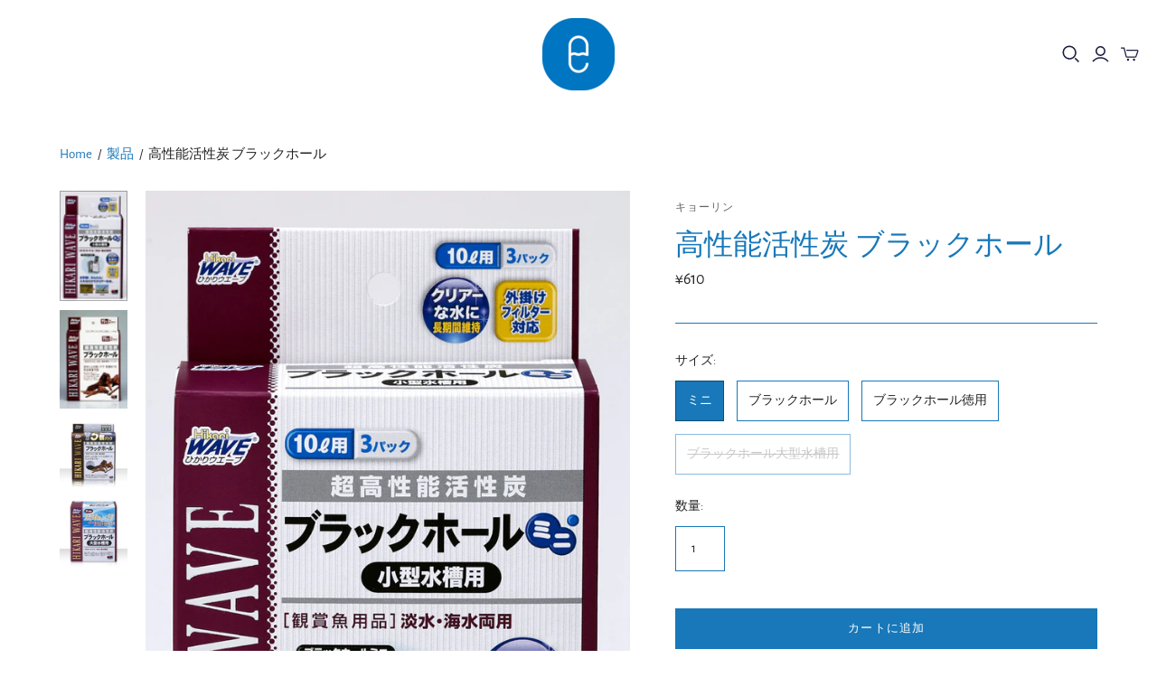

--- FILE ---
content_type: text/html; charset=utf-8
request_url: https://e-scape.store/products/kyorin-blackhole
body_size: 32858
content:
<!DOCTYPE html>
<html class="no-js no-touch">
<head>
  <meta charset="utf-8">
  <meta http-equiv="X-UA-Compatible" content="IE=edge">
  <meta name="viewport" content="width=device-width" />

  <title>
    高性能活性炭 ブラックホール

    

    

    
      &ndash; e-scape online
    
  </title>

  
    <meta name="description" content="流木の黄ばみやアク、水槽の嫌な匂いなどを強力に吸着する高性能活性炭です。 外掛け式フィルター、上部式フィルター、外部式フィルターなどに入れて使うことで、水槽水の透明度をアップさせ、匂いを予防することができます。 水槽を新規でセットした時、お魚の量を増やした時など今後、汚れが増えるであろうタイミングで予めフィルターにセットするのがおすすめです。 パック状に小分けになっているため、フィルターへのセット、交換が簡単に行なえます。 効果は2ヶ月程度継続（汚れの量による）するので、汚れの多い水槽では定期的に交換することをおすすめします。 効果 流木などから発生する黄ばみを吸着 流木などから発生すアクを吸着 水槽水の濁りを除去（濁りの種類によっ">
  

  <link href="//e-scape.store/cdn/shop/t/2/assets/theme.css?v=106020377371735075941759261692" rel="stylesheet" type="text/css" media="all" />

  
  <link rel="shortcut icon" href="//e-scape.store/cdn/shop/files/e-scape_mark_5fb3037a-5565-4590-b271-5e75c4007289_32x32.png?v=1719727967" type="image/png">


  
    <link rel="canonical" href="https://e-scape.store/products/kyorin-blackhole" />
  

  















<meta property="og:site_name" content="e-scape online">
<meta property="og:url" content="https://e-scape.store/products/kyorin-blackhole">
<meta property="og:title" content="高性能活性炭 ブラックホール">
<meta property="og:type" content="website">
<meta property="og:description" content="流木の黄ばみやアク、水槽の嫌な匂いなどを強力に吸着する高性能活性炭です。 外掛け式フィルター、上部式フィルター、外部式フィルターなどに入れて使うことで、水槽水の透明度をアップさせ、匂いを予防することができます。 水槽を新規でセットした時、お魚の量を増やした時など今後、汚れが増えるであろうタイミングで予めフィルターにセットするのがおすすめです。 パック状に小分けになっているため、フィルターへのセット、交換が簡単に行なえます。 効果は2ヶ月程度継続（汚れの量による）するので、汚れの多い水槽では定期的に交換することをおすすめします。 効果 流木などから発生する黄ばみを吸着 流木などから発生すアクを吸着 水槽水の濁りを除去（濁りの種類によっ">




    
    
    

    
    
    <meta
      property="og:image"
      content="https://e-scape.store/cdn/shop/products/big_img033_1200x1959.jpg?v=1616660197"
    />
    <meta
      property="og:image:secure_url"
      content="https://e-scape.store/cdn/shop/products/big_img033_1200x1959.jpg?v=1616660197"
    />
    <meta property="og:image:width" content="1200" />
    <meta property="og:image:height" content="1959" />
    
    
    <meta property="og:image:alt" content="Social media image" />
  









  <meta name="twitter:site" content="@https://twitter.com/e_scape_sakado">








<meta name="twitter:title" content="高性能活性炭 ブラックホール">
<meta name="twitter:description" content="流木の黄ばみやアク、水槽の嫌な匂いなどを強力に吸着する高性能活性炭です。 外掛け式フィルター、上部式フィルター、外部式フィルターなどに入れて使うことで、水槽水の透明度をアップさせ、匂いを予防することができます。 水槽を新規でセットした時、お魚の量を増やした時など今後、汚れが増えるであろうタイミングで予めフィルターにセットするのがおすすめです。 パック状に小分けになっているため、フィルターへのセット、交換が簡単に行なえます。 効果は2ヶ月程度継続（汚れの量による）するので、汚れの多い水槽では定期的に交換することをおすすめします。 効果 流木などから発生する黄ばみを吸着 流木などから発生すアクを吸着 水槽水の濁りを除去（濁りの種類によっ">


    
    
    
      
      
      <meta name="twitter:card" content="summary">
    
    
    <meta
      property="twitter:image"
      content="https://e-scape.store/cdn/shop/products/big_img033_1200x1200_crop_center.jpg?v=1616660197"
    />
    <meta property="twitter:image:width" content="1200" />
    <meta property="twitter:image:height" content="1200" />
    
    
    <meta property="twitter:image:alt" content="Social media image" />
  



  <script>window.performance && window.performance.mark && window.performance.mark('shopify.content_for_header.start');</script><meta name="google-site-verification" content="ceT48CHgjNLfR9ryO_5dzM5y8jzUVRcyEFXZYnRSV78">
<meta id="shopify-digital-wallet" name="shopify-digital-wallet" content="/52990607523/digital_wallets/dialog">
<meta name="shopify-checkout-api-token" content="7e259459ca3fd4d95b690f208105fe51">
<link rel="alternate" type="application/json+oembed" href="https://e-scape.store/products/kyorin-blackhole.oembed">
<script async="async" src="/checkouts/internal/preloads.js?locale=ja-JP"></script>
<link rel="preconnect" href="https://shop.app" crossorigin="anonymous">
<script async="async" src="https://shop.app/checkouts/internal/preloads.js?locale=ja-JP&shop_id=52990607523" crossorigin="anonymous"></script>
<script id="apple-pay-shop-capabilities" type="application/json">{"shopId":52990607523,"countryCode":"JP","currencyCode":"JPY","merchantCapabilities":["supports3DS"],"merchantId":"gid:\/\/shopify\/Shop\/52990607523","merchantName":"e-scape online","requiredBillingContactFields":["postalAddress","email","phone"],"requiredShippingContactFields":["postalAddress","email","phone"],"shippingType":"shipping","supportedNetworks":["visa","masterCard","amex","jcb","discover"],"total":{"type":"pending","label":"e-scape online","amount":"1.00"},"shopifyPaymentsEnabled":true,"supportsSubscriptions":true}</script>
<script id="shopify-features" type="application/json">{"accessToken":"7e259459ca3fd4d95b690f208105fe51","betas":["rich-media-storefront-analytics"],"domain":"e-scape.store","predictiveSearch":false,"shopId":52990607523,"locale":"ja"}</script>
<script>var Shopify = Shopify || {};
Shopify.shop = "e-scape-online.myshopify.com";
Shopify.locale = "ja";
Shopify.currency = {"active":"JPY","rate":"1.0"};
Shopify.country = "JP";
Shopify.theme = {"name":"e-scape オンラインストア","id":118532014243,"schema_name":"Atlantic","schema_version":"14.6.1","theme_store_id":566,"role":"main"};
Shopify.theme.handle = "null";
Shopify.theme.style = {"id":null,"handle":null};
Shopify.cdnHost = "e-scape.store/cdn";
Shopify.routes = Shopify.routes || {};
Shopify.routes.root = "/";</script>
<script type="module">!function(o){(o.Shopify=o.Shopify||{}).modules=!0}(window);</script>
<script>!function(o){function n(){var o=[];function n(){o.push(Array.prototype.slice.apply(arguments))}return n.q=o,n}var t=o.Shopify=o.Shopify||{};t.loadFeatures=n(),t.autoloadFeatures=n()}(window);</script>
<script>
  window.ShopifyPay = window.ShopifyPay || {};
  window.ShopifyPay.apiHost = "shop.app\/pay";
  window.ShopifyPay.redirectState = null;
</script>
<script id="shop-js-analytics" type="application/json">{"pageType":"product"}</script>
<script defer="defer" async type="module" src="//e-scape.store/cdn/shopifycloud/shop-js/modules/v2/client.init-shop-cart-sync_0MstufBG.ja.esm.js"></script>
<script defer="defer" async type="module" src="//e-scape.store/cdn/shopifycloud/shop-js/modules/v2/chunk.common_jll-23Z1.esm.js"></script>
<script defer="defer" async type="module" src="//e-scape.store/cdn/shopifycloud/shop-js/modules/v2/chunk.modal_HXih6-AF.esm.js"></script>
<script type="module">
  await import("//e-scape.store/cdn/shopifycloud/shop-js/modules/v2/client.init-shop-cart-sync_0MstufBG.ja.esm.js");
await import("//e-scape.store/cdn/shopifycloud/shop-js/modules/v2/chunk.common_jll-23Z1.esm.js");
await import("//e-scape.store/cdn/shopifycloud/shop-js/modules/v2/chunk.modal_HXih6-AF.esm.js");

  window.Shopify.SignInWithShop?.initShopCartSync?.({"fedCMEnabled":true,"windoidEnabled":true});

</script>
<script>
  window.Shopify = window.Shopify || {};
  if (!window.Shopify.featureAssets) window.Shopify.featureAssets = {};
  window.Shopify.featureAssets['shop-js'] = {"shop-cart-sync":["modules/v2/client.shop-cart-sync_DN7iwvRY.ja.esm.js","modules/v2/chunk.common_jll-23Z1.esm.js","modules/v2/chunk.modal_HXih6-AF.esm.js"],"init-fed-cm":["modules/v2/client.init-fed-cm_DmZOWWut.ja.esm.js","modules/v2/chunk.common_jll-23Z1.esm.js","modules/v2/chunk.modal_HXih6-AF.esm.js"],"shop-cash-offers":["modules/v2/client.shop-cash-offers_HFfvn_Gz.ja.esm.js","modules/v2/chunk.common_jll-23Z1.esm.js","modules/v2/chunk.modal_HXih6-AF.esm.js"],"shop-login-button":["modules/v2/client.shop-login-button_BVN3pvk0.ja.esm.js","modules/v2/chunk.common_jll-23Z1.esm.js","modules/v2/chunk.modal_HXih6-AF.esm.js"],"pay-button":["modules/v2/client.pay-button_CyS_4GVi.ja.esm.js","modules/v2/chunk.common_jll-23Z1.esm.js","modules/v2/chunk.modal_HXih6-AF.esm.js"],"shop-button":["modules/v2/client.shop-button_zh22db91.ja.esm.js","modules/v2/chunk.common_jll-23Z1.esm.js","modules/v2/chunk.modal_HXih6-AF.esm.js"],"avatar":["modules/v2/client.avatar_BTnouDA3.ja.esm.js"],"init-windoid":["modules/v2/client.init-windoid_BlVJIuJ5.ja.esm.js","modules/v2/chunk.common_jll-23Z1.esm.js","modules/v2/chunk.modal_HXih6-AF.esm.js"],"init-shop-for-new-customer-accounts":["modules/v2/client.init-shop-for-new-customer-accounts_BqzwtUK7.ja.esm.js","modules/v2/client.shop-login-button_BVN3pvk0.ja.esm.js","modules/v2/chunk.common_jll-23Z1.esm.js","modules/v2/chunk.modal_HXih6-AF.esm.js"],"init-shop-email-lookup-coordinator":["modules/v2/client.init-shop-email-lookup-coordinator_DKDv3hKi.ja.esm.js","modules/v2/chunk.common_jll-23Z1.esm.js","modules/v2/chunk.modal_HXih6-AF.esm.js"],"init-shop-cart-sync":["modules/v2/client.init-shop-cart-sync_0MstufBG.ja.esm.js","modules/v2/chunk.common_jll-23Z1.esm.js","modules/v2/chunk.modal_HXih6-AF.esm.js"],"shop-toast-manager":["modules/v2/client.shop-toast-manager_BkVvTGW3.ja.esm.js","modules/v2/chunk.common_jll-23Z1.esm.js","modules/v2/chunk.modal_HXih6-AF.esm.js"],"init-customer-accounts":["modules/v2/client.init-customer-accounts_CZbUHFPX.ja.esm.js","modules/v2/client.shop-login-button_BVN3pvk0.ja.esm.js","modules/v2/chunk.common_jll-23Z1.esm.js","modules/v2/chunk.modal_HXih6-AF.esm.js"],"init-customer-accounts-sign-up":["modules/v2/client.init-customer-accounts-sign-up_C0QA8nCd.ja.esm.js","modules/v2/client.shop-login-button_BVN3pvk0.ja.esm.js","modules/v2/chunk.common_jll-23Z1.esm.js","modules/v2/chunk.modal_HXih6-AF.esm.js"],"shop-follow-button":["modules/v2/client.shop-follow-button_CSkbpFfm.ja.esm.js","modules/v2/chunk.common_jll-23Z1.esm.js","modules/v2/chunk.modal_HXih6-AF.esm.js"],"checkout-modal":["modules/v2/client.checkout-modal_rYdHFJTE.ja.esm.js","modules/v2/chunk.common_jll-23Z1.esm.js","modules/v2/chunk.modal_HXih6-AF.esm.js"],"shop-login":["modules/v2/client.shop-login_DeXIozZF.ja.esm.js","modules/v2/chunk.common_jll-23Z1.esm.js","modules/v2/chunk.modal_HXih6-AF.esm.js"],"lead-capture":["modules/v2/client.lead-capture_DGEoeVgo.ja.esm.js","modules/v2/chunk.common_jll-23Z1.esm.js","modules/v2/chunk.modal_HXih6-AF.esm.js"],"payment-terms":["modules/v2/client.payment-terms_BXPcfuME.ja.esm.js","modules/v2/chunk.common_jll-23Z1.esm.js","modules/v2/chunk.modal_HXih6-AF.esm.js"]};
</script>
<script>(function() {
  var isLoaded = false;
  function asyncLoad() {
    if (isLoaded) return;
    isLoaded = true;
    var urls = ["https:\/\/delivery-date-and-time-picker.amp.tokyo\/script_tags\/cart_attributes.js?shop=e-scape-online.myshopify.com"];
    for (var i = 0; i < urls.length; i++) {
      var s = document.createElement('script');
      s.type = 'text/javascript';
      s.async = true;
      s.src = urls[i];
      var x = document.getElementsByTagName('script')[0];
      x.parentNode.insertBefore(s, x);
    }
  };
  if(window.attachEvent) {
    window.attachEvent('onload', asyncLoad);
  } else {
    window.addEventListener('load', asyncLoad, false);
  }
})();</script>
<script id="__st">var __st={"a":52990607523,"offset":32400,"reqid":"e151f1b7-b0f6-46bc-9d8e-af38d081c022-1769504772","pageurl":"e-scape.store\/products\/kyorin-blackhole","u":"9e7da790491b","p":"product","rtyp":"product","rid":6609842340003};</script>
<script>window.ShopifyPaypalV4VisibilityTracking = true;</script>
<script id="captcha-bootstrap">!function(){'use strict';const t='contact',e='account',n='new_comment',o=[[t,t],['blogs',n],['comments',n],[t,'customer']],c=[[e,'customer_login'],[e,'guest_login'],[e,'recover_customer_password'],[e,'create_customer']],r=t=>t.map((([t,e])=>`form[action*='/${t}']:not([data-nocaptcha='true']) input[name='form_type'][value='${e}']`)).join(','),a=t=>()=>t?[...document.querySelectorAll(t)].map((t=>t.form)):[];function s(){const t=[...o],e=r(t);return a(e)}const i='password',u='form_key',d=['recaptcha-v3-token','g-recaptcha-response','h-captcha-response',i],f=()=>{try{return window.sessionStorage}catch{return}},m='__shopify_v',_=t=>t.elements[u];function p(t,e,n=!1){try{const o=window.sessionStorage,c=JSON.parse(o.getItem(e)),{data:r}=function(t){const{data:e,action:n}=t;return t[m]||n?{data:e,action:n}:{data:t,action:n}}(c);for(const[e,n]of Object.entries(r))t.elements[e]&&(t.elements[e].value=n);n&&o.removeItem(e)}catch(o){console.error('form repopulation failed',{error:o})}}const l='form_type',E='cptcha';function T(t){t.dataset[E]=!0}const w=window,h=w.document,L='Shopify',v='ce_forms',y='captcha';let A=!1;((t,e)=>{const n=(g='f06e6c50-85a8-45c8-87d0-21a2b65856fe',I='https://cdn.shopify.com/shopifycloud/storefront-forms-hcaptcha/ce_storefront_forms_captcha_hcaptcha.v1.5.2.iife.js',D={infoText:'hCaptchaによる保護',privacyText:'プライバシー',termsText:'利用規約'},(t,e,n)=>{const o=w[L][v],c=o.bindForm;if(c)return c(t,g,e,D).then(n);var r;o.q.push([[t,g,e,D],n]),r=I,A||(h.body.append(Object.assign(h.createElement('script'),{id:'captcha-provider',async:!0,src:r})),A=!0)});var g,I,D;w[L]=w[L]||{},w[L][v]=w[L][v]||{},w[L][v].q=[],w[L][y]=w[L][y]||{},w[L][y].protect=function(t,e){n(t,void 0,e),T(t)},Object.freeze(w[L][y]),function(t,e,n,w,h,L){const[v,y,A,g]=function(t,e,n){const i=e?o:[],u=t?c:[],d=[...i,...u],f=r(d),m=r(i),_=r(d.filter((([t,e])=>n.includes(e))));return[a(f),a(m),a(_),s()]}(w,h,L),I=t=>{const e=t.target;return e instanceof HTMLFormElement?e:e&&e.form},D=t=>v().includes(t);t.addEventListener('submit',(t=>{const e=I(t);if(!e)return;const n=D(e)&&!e.dataset.hcaptchaBound&&!e.dataset.recaptchaBound,o=_(e),c=g().includes(e)&&(!o||!o.value);(n||c)&&t.preventDefault(),c&&!n&&(function(t){try{if(!f())return;!function(t){const e=f();if(!e)return;const n=_(t);if(!n)return;const o=n.value;o&&e.removeItem(o)}(t);const e=Array.from(Array(32),(()=>Math.random().toString(36)[2])).join('');!function(t,e){_(t)||t.append(Object.assign(document.createElement('input'),{type:'hidden',name:u})),t.elements[u].value=e}(t,e),function(t,e){const n=f();if(!n)return;const o=[...t.querySelectorAll(`input[type='${i}']`)].map((({name:t})=>t)),c=[...d,...o],r={};for(const[a,s]of new FormData(t).entries())c.includes(a)||(r[a]=s);n.setItem(e,JSON.stringify({[m]:1,action:t.action,data:r}))}(t,e)}catch(e){console.error('failed to persist form',e)}}(e),e.submit())}));const S=(t,e)=>{t&&!t.dataset[E]&&(n(t,e.some((e=>e===t))),T(t))};for(const o of['focusin','change'])t.addEventListener(o,(t=>{const e=I(t);D(e)&&S(e,y())}));const B=e.get('form_key'),M=e.get(l),P=B&&M;t.addEventListener('DOMContentLoaded',(()=>{const t=y();if(P)for(const e of t)e.elements[l].value===M&&p(e,B);[...new Set([...A(),...v().filter((t=>'true'===t.dataset.shopifyCaptcha))])].forEach((e=>S(e,t)))}))}(h,new URLSearchParams(w.location.search),n,t,e,['guest_login'])})(!0,!0)}();</script>
<script integrity="sha256-4kQ18oKyAcykRKYeNunJcIwy7WH5gtpwJnB7kiuLZ1E=" data-source-attribution="shopify.loadfeatures" defer="defer" src="//e-scape.store/cdn/shopifycloud/storefront/assets/storefront/load_feature-a0a9edcb.js" crossorigin="anonymous"></script>
<script crossorigin="anonymous" defer="defer" src="//e-scape.store/cdn/shopifycloud/storefront/assets/shopify_pay/storefront-65b4c6d7.js?v=20250812"></script>
<script data-source-attribution="shopify.dynamic_checkout.dynamic.init">var Shopify=Shopify||{};Shopify.PaymentButton=Shopify.PaymentButton||{isStorefrontPortableWallets:!0,init:function(){window.Shopify.PaymentButton.init=function(){};var t=document.createElement("script");t.src="https://e-scape.store/cdn/shopifycloud/portable-wallets/latest/portable-wallets.ja.js",t.type="module",document.head.appendChild(t)}};
</script>
<script data-source-attribution="shopify.dynamic_checkout.buyer_consent">
  function portableWalletsHideBuyerConsent(e){var t=document.getElementById("shopify-buyer-consent"),n=document.getElementById("shopify-subscription-policy-button");t&&n&&(t.classList.add("hidden"),t.setAttribute("aria-hidden","true"),n.removeEventListener("click",e))}function portableWalletsShowBuyerConsent(e){var t=document.getElementById("shopify-buyer-consent"),n=document.getElementById("shopify-subscription-policy-button");t&&n&&(t.classList.remove("hidden"),t.removeAttribute("aria-hidden"),n.addEventListener("click",e))}window.Shopify?.PaymentButton&&(window.Shopify.PaymentButton.hideBuyerConsent=portableWalletsHideBuyerConsent,window.Shopify.PaymentButton.showBuyerConsent=portableWalletsShowBuyerConsent);
</script>
<script data-source-attribution="shopify.dynamic_checkout.cart.bootstrap">document.addEventListener("DOMContentLoaded",(function(){function t(){return document.querySelector("shopify-accelerated-checkout-cart, shopify-accelerated-checkout")}if(t())Shopify.PaymentButton.init();else{new MutationObserver((function(e,n){t()&&(Shopify.PaymentButton.init(),n.disconnect())})).observe(document.body,{childList:!0,subtree:!0})}}));
</script>
<link id="shopify-accelerated-checkout-styles" rel="stylesheet" media="screen" href="https://e-scape.store/cdn/shopifycloud/portable-wallets/latest/accelerated-checkout-backwards-compat.css" crossorigin="anonymous">
<style id="shopify-accelerated-checkout-cart">
        #shopify-buyer-consent {
  margin-top: 1em;
  display: inline-block;
  width: 100%;
}

#shopify-buyer-consent.hidden {
  display: none;
}

#shopify-subscription-policy-button {
  background: none;
  border: none;
  padding: 0;
  text-decoration: underline;
  font-size: inherit;
  cursor: pointer;
}

#shopify-subscription-policy-button::before {
  box-shadow: none;
}

      </style>

<script>window.performance && window.performance.mark && window.performance.mark('shopify.content_for_header.end');</script>

  <script>
    document.documentElement.className=document.documentElement.className.replace(/\bno-js\b/,'js');
    if(window.Shopify&&window.Shopify.designMode)document.documentElement.className+=' in-theme-editor';
    if(('ontouchstart' in window)||window.DocumentTouch&&document instanceof DocumentTouch)document.documentElement.className=document.documentElement.className.replace(/\bno-touch\b/,'has-touch');
  </script>

  
<script>
  window.Theme = {};
  Theme.version = "14.6.1";
  Theme.products = new Array();
  Theme.shippingCalcErrorMessage = "エラー: 郵便番号 --error_message--";
  Theme.shippingCalcMultiRates = "--address--向けの配送料は--rate--から--number_of_rates--ご利用になれます。";
  Theme.shippingCalcOneRate = "--address--向け、ご利用可能な配送料が1つ見つかりました";
  Theme.shippingCalcNoRates = "申し訳ありませんが、このお届け先には出荷いたしておりません";
  Theme.shippingCalcRateValues = "--rate-- で --rate_title--";
  Theme.userLoggedIn = false;
  Theme.userAddress = '';
  Theme.centerHeader = false;

  Theme.cartItemsOne = "項目";
  Theme.cartItemsOther = "箇条";

  Theme.addToCart = "カートに追加";
  Theme.soldOut = "完売";
  Theme.unavailable = "無効";
  Theme.routes = {
    "root_url": "/",
    "account_url": "/account",
    "account_login_url": "/account/login",
    "account_logout_url": "/account/logout",
    "account_register_url": "/account/register",
    "account_addresses_url": "/account/addresses",
    "collections_url": "/collections",
    "all_products_collection_url": "/collections/all",
    "search_url": "/search",
    "cart_url": "/cart",
    "cart_add_url": "/cart/add",
    "cart_change_url": "/cart/change",
    "cart_clear_url": "/cart/clear",
    "product_recommendations_url": "/recommendations/products"
  };
</script>

<link href="https://monorail-edge.shopifysvc.com" rel="dns-prefetch">
<script>(function(){if ("sendBeacon" in navigator && "performance" in window) {try {var session_token_from_headers = performance.getEntriesByType('navigation')[0].serverTiming.find(x => x.name == '_s').description;} catch {var session_token_from_headers = undefined;}var session_cookie_matches = document.cookie.match(/_shopify_s=([^;]*)/);var session_token_from_cookie = session_cookie_matches && session_cookie_matches.length === 2 ? session_cookie_matches[1] : "";var session_token = session_token_from_headers || session_token_from_cookie || "";function handle_abandonment_event(e) {var entries = performance.getEntries().filter(function(entry) {return /monorail-edge.shopifysvc.com/.test(entry.name);});if (!window.abandonment_tracked && entries.length === 0) {window.abandonment_tracked = true;var currentMs = Date.now();var navigation_start = performance.timing.navigationStart;var payload = {shop_id: 52990607523,url: window.location.href,navigation_start,duration: currentMs - navigation_start,session_token,page_type: "product"};window.navigator.sendBeacon("https://monorail-edge.shopifysvc.com/v1/produce", JSON.stringify({schema_id: "online_store_buyer_site_abandonment/1.1",payload: payload,metadata: {event_created_at_ms: currentMs,event_sent_at_ms: currentMs}}));}}window.addEventListener('pagehide', handle_abandonment_event);}}());</script>
<script id="web-pixels-manager-setup">(function e(e,d,r,n,o){if(void 0===o&&(o={}),!Boolean(null===(a=null===(i=window.Shopify)||void 0===i?void 0:i.analytics)||void 0===a?void 0:a.replayQueue)){var i,a;window.Shopify=window.Shopify||{};var t=window.Shopify;t.analytics=t.analytics||{};var s=t.analytics;s.replayQueue=[],s.publish=function(e,d,r){return s.replayQueue.push([e,d,r]),!0};try{self.performance.mark("wpm:start")}catch(e){}var l=function(){var e={modern:/Edge?\/(1{2}[4-9]|1[2-9]\d|[2-9]\d{2}|\d{4,})\.\d+(\.\d+|)|Firefox\/(1{2}[4-9]|1[2-9]\d|[2-9]\d{2}|\d{4,})\.\d+(\.\d+|)|Chrom(ium|e)\/(9{2}|\d{3,})\.\d+(\.\d+|)|(Maci|X1{2}).+ Version\/(15\.\d+|(1[6-9]|[2-9]\d|\d{3,})\.\d+)([,.]\d+|)( \(\w+\)|)( Mobile\/\w+|) Safari\/|Chrome.+OPR\/(9{2}|\d{3,})\.\d+\.\d+|(CPU[ +]OS|iPhone[ +]OS|CPU[ +]iPhone|CPU IPhone OS|CPU iPad OS)[ +]+(15[._]\d+|(1[6-9]|[2-9]\d|\d{3,})[._]\d+)([._]\d+|)|Android:?[ /-](13[3-9]|1[4-9]\d|[2-9]\d{2}|\d{4,})(\.\d+|)(\.\d+|)|Android.+Firefox\/(13[5-9]|1[4-9]\d|[2-9]\d{2}|\d{4,})\.\d+(\.\d+|)|Android.+Chrom(ium|e)\/(13[3-9]|1[4-9]\d|[2-9]\d{2}|\d{4,})\.\d+(\.\d+|)|SamsungBrowser\/([2-9]\d|\d{3,})\.\d+/,legacy:/Edge?\/(1[6-9]|[2-9]\d|\d{3,})\.\d+(\.\d+|)|Firefox\/(5[4-9]|[6-9]\d|\d{3,})\.\d+(\.\d+|)|Chrom(ium|e)\/(5[1-9]|[6-9]\d|\d{3,})\.\d+(\.\d+|)([\d.]+$|.*Safari\/(?![\d.]+ Edge\/[\d.]+$))|(Maci|X1{2}).+ Version\/(10\.\d+|(1[1-9]|[2-9]\d|\d{3,})\.\d+)([,.]\d+|)( \(\w+\)|)( Mobile\/\w+|) Safari\/|Chrome.+OPR\/(3[89]|[4-9]\d|\d{3,})\.\d+\.\d+|(CPU[ +]OS|iPhone[ +]OS|CPU[ +]iPhone|CPU IPhone OS|CPU iPad OS)[ +]+(10[._]\d+|(1[1-9]|[2-9]\d|\d{3,})[._]\d+)([._]\d+|)|Android:?[ /-](13[3-9]|1[4-9]\d|[2-9]\d{2}|\d{4,})(\.\d+|)(\.\d+|)|Mobile Safari.+OPR\/([89]\d|\d{3,})\.\d+\.\d+|Android.+Firefox\/(13[5-9]|1[4-9]\d|[2-9]\d{2}|\d{4,})\.\d+(\.\d+|)|Android.+Chrom(ium|e)\/(13[3-9]|1[4-9]\d|[2-9]\d{2}|\d{4,})\.\d+(\.\d+|)|Android.+(UC? ?Browser|UCWEB|U3)[ /]?(15\.([5-9]|\d{2,})|(1[6-9]|[2-9]\d|\d{3,})\.\d+)\.\d+|SamsungBrowser\/(5\.\d+|([6-9]|\d{2,})\.\d+)|Android.+MQ{2}Browser\/(14(\.(9|\d{2,})|)|(1[5-9]|[2-9]\d|\d{3,})(\.\d+|))(\.\d+|)|K[Aa][Ii]OS\/(3\.\d+|([4-9]|\d{2,})\.\d+)(\.\d+|)/},d=e.modern,r=e.legacy,n=navigator.userAgent;return n.match(d)?"modern":n.match(r)?"legacy":"unknown"}(),u="modern"===l?"modern":"legacy",c=(null!=n?n:{modern:"",legacy:""})[u],f=function(e){return[e.baseUrl,"/wpm","/b",e.hashVersion,"modern"===e.buildTarget?"m":"l",".js"].join("")}({baseUrl:d,hashVersion:r,buildTarget:u}),m=function(e){var d=e.version,r=e.bundleTarget,n=e.surface,o=e.pageUrl,i=e.monorailEndpoint;return{emit:function(e){var a=e.status,t=e.errorMsg,s=(new Date).getTime(),l=JSON.stringify({metadata:{event_sent_at_ms:s},events:[{schema_id:"web_pixels_manager_load/3.1",payload:{version:d,bundle_target:r,page_url:o,status:a,surface:n,error_msg:t},metadata:{event_created_at_ms:s}}]});if(!i)return console&&console.warn&&console.warn("[Web Pixels Manager] No Monorail endpoint provided, skipping logging."),!1;try{return self.navigator.sendBeacon.bind(self.navigator)(i,l)}catch(e){}var u=new XMLHttpRequest;try{return u.open("POST",i,!0),u.setRequestHeader("Content-Type","text/plain"),u.send(l),!0}catch(e){return console&&console.warn&&console.warn("[Web Pixels Manager] Got an unhandled error while logging to Monorail."),!1}}}}({version:r,bundleTarget:l,surface:e.surface,pageUrl:self.location.href,monorailEndpoint:e.monorailEndpoint});try{o.browserTarget=l,function(e){var d=e.src,r=e.async,n=void 0===r||r,o=e.onload,i=e.onerror,a=e.sri,t=e.scriptDataAttributes,s=void 0===t?{}:t,l=document.createElement("script"),u=document.querySelector("head"),c=document.querySelector("body");if(l.async=n,l.src=d,a&&(l.integrity=a,l.crossOrigin="anonymous"),s)for(var f in s)if(Object.prototype.hasOwnProperty.call(s,f))try{l.dataset[f]=s[f]}catch(e){}if(o&&l.addEventListener("load",o),i&&l.addEventListener("error",i),u)u.appendChild(l);else{if(!c)throw new Error("Did not find a head or body element to append the script");c.appendChild(l)}}({src:f,async:!0,onload:function(){if(!function(){var e,d;return Boolean(null===(d=null===(e=window.Shopify)||void 0===e?void 0:e.analytics)||void 0===d?void 0:d.initialized)}()){var d=window.webPixelsManager.init(e)||void 0;if(d){var r=window.Shopify.analytics;r.replayQueue.forEach((function(e){var r=e[0],n=e[1],o=e[2];d.publishCustomEvent(r,n,o)})),r.replayQueue=[],r.publish=d.publishCustomEvent,r.visitor=d.visitor,r.initialized=!0}}},onerror:function(){return m.emit({status:"failed",errorMsg:"".concat(f," has failed to load")})},sri:function(e){var d=/^sha384-[A-Za-z0-9+/=]+$/;return"string"==typeof e&&d.test(e)}(c)?c:"",scriptDataAttributes:o}),m.emit({status:"loading"})}catch(e){m.emit({status:"failed",errorMsg:(null==e?void 0:e.message)||"Unknown error"})}}})({shopId: 52990607523,storefrontBaseUrl: "https://e-scape.store",extensionsBaseUrl: "https://extensions.shopifycdn.com/cdn/shopifycloud/web-pixels-manager",monorailEndpoint: "https://monorail-edge.shopifysvc.com/unstable/produce_batch",surface: "storefront-renderer",enabledBetaFlags: ["2dca8a86"],webPixelsConfigList: [{"id":"651559075","configuration":"{\"config\":\"{\\\"pixel_id\\\":\\\"GT-55B3N77L\\\",\\\"target_country\\\":\\\"JP\\\",\\\"gtag_events\\\":[{\\\"type\\\":\\\"begin_checkout\\\",\\\"action_label\\\":\\\"GT-55B3N77L\\\"},{\\\"type\\\":\\\"search\\\",\\\"action_label\\\":\\\"GT-55B3N77L\\\"},{\\\"type\\\":\\\"view_item\\\",\\\"action_label\\\":[\\\"GT-55B3N77L\\\",\\\"MC-Y1D4SX53K6\\\"]},{\\\"type\\\":\\\"purchase\\\",\\\"action_label\\\":[\\\"GT-55B3N77L\\\",\\\"MC-Y1D4SX53K6\\\"]},{\\\"type\\\":\\\"page_view\\\",\\\"action_label\\\":[\\\"GT-55B3N77L\\\",\\\"MC-Y1D4SX53K6\\\"]},{\\\"type\\\":\\\"add_payment_info\\\",\\\"action_label\\\":\\\"GT-55B3N77L\\\"},{\\\"type\\\":\\\"add_to_cart\\\",\\\"action_label\\\":\\\"GT-55B3N77L\\\"}],\\\"enable_monitoring_mode\\\":false}\"}","eventPayloadVersion":"v1","runtimeContext":"OPEN","scriptVersion":"b2a88bafab3e21179ed38636efcd8a93","type":"APP","apiClientId":1780363,"privacyPurposes":[],"dataSharingAdjustments":{"protectedCustomerApprovalScopes":["read_customer_address","read_customer_email","read_customer_name","read_customer_personal_data","read_customer_phone"]}},{"id":"shopify-app-pixel","configuration":"{}","eventPayloadVersion":"v1","runtimeContext":"STRICT","scriptVersion":"0450","apiClientId":"shopify-pixel","type":"APP","privacyPurposes":["ANALYTICS","MARKETING"]},{"id":"shopify-custom-pixel","eventPayloadVersion":"v1","runtimeContext":"LAX","scriptVersion":"0450","apiClientId":"shopify-pixel","type":"CUSTOM","privacyPurposes":["ANALYTICS","MARKETING"]}],isMerchantRequest: false,initData: {"shop":{"name":"e-scape online","paymentSettings":{"currencyCode":"JPY"},"myshopifyDomain":"e-scape-online.myshopify.com","countryCode":"JP","storefrontUrl":"https:\/\/e-scape.store"},"customer":null,"cart":null,"checkout":null,"productVariants":[{"price":{"amount":610.0,"currencyCode":"JPY"},"product":{"title":"高性能活性炭 ブラックホール","vendor":"キョーリン","id":"6609842340003","untranslatedTitle":"高性能活性炭 ブラックホール","url":"\/products\/kyorin-blackhole","type":"交換ろ材"},"id":"39536405348515","image":{"src":"\/\/e-scape.store\/cdn\/shop\/products\/big_img033.jpg?v=1616660197"},"sku":"","title":"ミニ","untranslatedTitle":"ミニ"},{"price":{"amount":1030.0,"currencyCode":"JPY"},"product":{"title":"高性能活性炭 ブラックホール","vendor":"キョーリン","id":"6609842340003","untranslatedTitle":"高性能活性炭 ブラックホール","url":"\/products\/kyorin-blackhole","type":"交換ろ材"},"id":"39536405381283","image":{"src":"\/\/e-scape.store\/cdn\/shop\/products\/big_img032.jpg?v=1616660197"},"sku":"","title":"ブラックホール","untranslatedTitle":"ブラックホール"},{"price":{"amount":1950.0,"currencyCode":"JPY"},"product":{"title":"高性能活性炭 ブラックホール","vendor":"キョーリン","id":"6609842340003","untranslatedTitle":"高性能活性炭 ブラックホール","url":"\/products\/kyorin-blackhole","type":"交換ろ材"},"id":"39536405414051","image":{"src":"\/\/e-scape.store\/cdn\/shop\/products\/wa02_03.jpg?v=1616660197"},"sku":"","title":"ブラックホール徳用","untranslatedTitle":"ブラックホール徳用"},{"price":{"amount":0.0,"currencyCode":"JPY"},"product":{"title":"高性能活性炭 ブラックホール","vendor":"キョーリン","id":"6609842340003","untranslatedTitle":"高性能活性炭 ブラックホール","url":"\/products\/kyorin-blackhole","type":"交換ろ材"},"id":"39536405446819","image":{"src":"\/\/e-scape.store\/cdn\/shop\/products\/wa02_04.jpg?v=1616660197"},"sku":"","title":"ブラックホール大型水槽用","untranslatedTitle":"ブラックホール大型水槽用"}],"purchasingCompany":null},},"https://e-scape.store/cdn","fcfee988w5aeb613cpc8e4bc33m6693e112",{"modern":"","legacy":""},{"shopId":"52990607523","storefrontBaseUrl":"https:\/\/e-scape.store","extensionBaseUrl":"https:\/\/extensions.shopifycdn.com\/cdn\/shopifycloud\/web-pixels-manager","surface":"storefront-renderer","enabledBetaFlags":"[\"2dca8a86\"]","isMerchantRequest":"false","hashVersion":"fcfee988w5aeb613cpc8e4bc33m6693e112","publish":"custom","events":"[[\"page_viewed\",{}],[\"product_viewed\",{\"productVariant\":{\"price\":{\"amount\":610.0,\"currencyCode\":\"JPY\"},\"product\":{\"title\":\"高性能活性炭 ブラックホール\",\"vendor\":\"キョーリン\",\"id\":\"6609842340003\",\"untranslatedTitle\":\"高性能活性炭 ブラックホール\",\"url\":\"\/products\/kyorin-blackhole\",\"type\":\"交換ろ材\"},\"id\":\"39536405348515\",\"image\":{\"src\":\"\/\/e-scape.store\/cdn\/shop\/products\/big_img033.jpg?v=1616660197\"},\"sku\":\"\",\"title\":\"ミニ\",\"untranslatedTitle\":\"ミニ\"}}]]"});</script><script>
  window.ShopifyAnalytics = window.ShopifyAnalytics || {};
  window.ShopifyAnalytics.meta = window.ShopifyAnalytics.meta || {};
  window.ShopifyAnalytics.meta.currency = 'JPY';
  var meta = {"product":{"id":6609842340003,"gid":"gid:\/\/shopify\/Product\/6609842340003","vendor":"キョーリン","type":"交換ろ材","handle":"kyorin-blackhole","variants":[{"id":39536405348515,"price":61000,"name":"高性能活性炭 ブラックホール - ミニ","public_title":"ミニ","sku":""},{"id":39536405381283,"price":103000,"name":"高性能活性炭 ブラックホール - ブラックホール","public_title":"ブラックホール","sku":""},{"id":39536405414051,"price":195000,"name":"高性能活性炭 ブラックホール - ブラックホール徳用","public_title":"ブラックホール徳用","sku":""},{"id":39536405446819,"price":0,"name":"高性能活性炭 ブラックホール - ブラックホール大型水槽用","public_title":"ブラックホール大型水槽用","sku":""}],"remote":false},"page":{"pageType":"product","resourceType":"product","resourceId":6609842340003,"requestId":"e151f1b7-b0f6-46bc-9d8e-af38d081c022-1769504772"}};
  for (var attr in meta) {
    window.ShopifyAnalytics.meta[attr] = meta[attr];
  }
</script>
<script class="analytics">
  (function () {
    var customDocumentWrite = function(content) {
      var jquery = null;

      if (window.jQuery) {
        jquery = window.jQuery;
      } else if (window.Checkout && window.Checkout.$) {
        jquery = window.Checkout.$;
      }

      if (jquery) {
        jquery('body').append(content);
      }
    };

    var hasLoggedConversion = function(token) {
      if (token) {
        return document.cookie.indexOf('loggedConversion=' + token) !== -1;
      }
      return false;
    }

    var setCookieIfConversion = function(token) {
      if (token) {
        var twoMonthsFromNow = new Date(Date.now());
        twoMonthsFromNow.setMonth(twoMonthsFromNow.getMonth() + 2);

        document.cookie = 'loggedConversion=' + token + '; expires=' + twoMonthsFromNow;
      }
    }

    var trekkie = window.ShopifyAnalytics.lib = window.trekkie = window.trekkie || [];
    if (trekkie.integrations) {
      return;
    }
    trekkie.methods = [
      'identify',
      'page',
      'ready',
      'track',
      'trackForm',
      'trackLink'
    ];
    trekkie.factory = function(method) {
      return function() {
        var args = Array.prototype.slice.call(arguments);
        args.unshift(method);
        trekkie.push(args);
        return trekkie;
      };
    };
    for (var i = 0; i < trekkie.methods.length; i++) {
      var key = trekkie.methods[i];
      trekkie[key] = trekkie.factory(key);
    }
    trekkie.load = function(config) {
      trekkie.config = config || {};
      trekkie.config.initialDocumentCookie = document.cookie;
      var first = document.getElementsByTagName('script')[0];
      var script = document.createElement('script');
      script.type = 'text/javascript';
      script.onerror = function(e) {
        var scriptFallback = document.createElement('script');
        scriptFallback.type = 'text/javascript';
        scriptFallback.onerror = function(error) {
                var Monorail = {
      produce: function produce(monorailDomain, schemaId, payload) {
        var currentMs = new Date().getTime();
        var event = {
          schema_id: schemaId,
          payload: payload,
          metadata: {
            event_created_at_ms: currentMs,
            event_sent_at_ms: currentMs
          }
        };
        return Monorail.sendRequest("https://" + monorailDomain + "/v1/produce", JSON.stringify(event));
      },
      sendRequest: function sendRequest(endpointUrl, payload) {
        // Try the sendBeacon API
        if (window && window.navigator && typeof window.navigator.sendBeacon === 'function' && typeof window.Blob === 'function' && !Monorail.isIos12()) {
          var blobData = new window.Blob([payload], {
            type: 'text/plain'
          });

          if (window.navigator.sendBeacon(endpointUrl, blobData)) {
            return true;
          } // sendBeacon was not successful

        } // XHR beacon

        var xhr = new XMLHttpRequest();

        try {
          xhr.open('POST', endpointUrl);
          xhr.setRequestHeader('Content-Type', 'text/plain');
          xhr.send(payload);
        } catch (e) {
          console.log(e);
        }

        return false;
      },
      isIos12: function isIos12() {
        return window.navigator.userAgent.lastIndexOf('iPhone; CPU iPhone OS 12_') !== -1 || window.navigator.userAgent.lastIndexOf('iPad; CPU OS 12_') !== -1;
      }
    };
    Monorail.produce('monorail-edge.shopifysvc.com',
      'trekkie_storefront_load_errors/1.1',
      {shop_id: 52990607523,
      theme_id: 118532014243,
      app_name: "storefront",
      context_url: window.location.href,
      source_url: "//e-scape.store/cdn/s/trekkie.storefront.a804e9514e4efded663580eddd6991fcc12b5451.min.js"});

        };
        scriptFallback.async = true;
        scriptFallback.src = '//e-scape.store/cdn/s/trekkie.storefront.a804e9514e4efded663580eddd6991fcc12b5451.min.js';
        first.parentNode.insertBefore(scriptFallback, first);
      };
      script.async = true;
      script.src = '//e-scape.store/cdn/s/trekkie.storefront.a804e9514e4efded663580eddd6991fcc12b5451.min.js';
      first.parentNode.insertBefore(script, first);
    };
    trekkie.load(
      {"Trekkie":{"appName":"storefront","development":false,"defaultAttributes":{"shopId":52990607523,"isMerchantRequest":null,"themeId":118532014243,"themeCityHash":"17826194729350073688","contentLanguage":"ja","currency":"JPY","eventMetadataId":"808227fe-856e-4826-8ca0-a37ea2a2f898"},"isServerSideCookieWritingEnabled":true,"monorailRegion":"shop_domain","enabledBetaFlags":["65f19447"]},"Session Attribution":{},"S2S":{"facebookCapiEnabled":false,"source":"trekkie-storefront-renderer","apiClientId":580111}}
    );

    var loaded = false;
    trekkie.ready(function() {
      if (loaded) return;
      loaded = true;

      window.ShopifyAnalytics.lib = window.trekkie;

      var originalDocumentWrite = document.write;
      document.write = customDocumentWrite;
      try { window.ShopifyAnalytics.merchantGoogleAnalytics.call(this); } catch(error) {};
      document.write = originalDocumentWrite;

      window.ShopifyAnalytics.lib.page(null,{"pageType":"product","resourceType":"product","resourceId":6609842340003,"requestId":"e151f1b7-b0f6-46bc-9d8e-af38d081c022-1769504772","shopifyEmitted":true});

      var match = window.location.pathname.match(/checkouts\/(.+)\/(thank_you|post_purchase)/)
      var token = match? match[1]: undefined;
      if (!hasLoggedConversion(token)) {
        setCookieIfConversion(token);
        window.ShopifyAnalytics.lib.track("Viewed Product",{"currency":"JPY","variantId":39536405348515,"productId":6609842340003,"productGid":"gid:\/\/shopify\/Product\/6609842340003","name":"高性能活性炭 ブラックホール - ミニ","price":"610","sku":"","brand":"キョーリン","variant":"ミニ","category":"交換ろ材","nonInteraction":true,"remote":false},undefined,undefined,{"shopifyEmitted":true});
      window.ShopifyAnalytics.lib.track("monorail:\/\/trekkie_storefront_viewed_product\/1.1",{"currency":"JPY","variantId":39536405348515,"productId":6609842340003,"productGid":"gid:\/\/shopify\/Product\/6609842340003","name":"高性能活性炭 ブラックホール - ミニ","price":"610","sku":"","brand":"キョーリン","variant":"ミニ","category":"交換ろ材","nonInteraction":true,"remote":false,"referer":"https:\/\/e-scape.store\/products\/kyorin-blackhole"});
      }
    });


        var eventsListenerScript = document.createElement('script');
        eventsListenerScript.async = true;
        eventsListenerScript.src = "//e-scape.store/cdn/shopifycloud/storefront/assets/shop_events_listener-3da45d37.js";
        document.getElementsByTagName('head')[0].appendChild(eventsListenerScript);

})();</script>
<script
  defer
  src="https://e-scape.store/cdn/shopifycloud/perf-kit/shopify-perf-kit-3.0.4.min.js"
  data-application="storefront-renderer"
  data-shop-id="52990607523"
  data-render-region="gcp-us-central1"
  data-page-type="product"
  data-theme-instance-id="118532014243"
  data-theme-name="Atlantic"
  data-theme-version="14.6.1"
  data-monorail-region="shop_domain"
  data-resource-timing-sampling-rate="10"
  data-shs="true"
  data-shs-beacon="true"
  data-shs-export-with-fetch="true"
  data-shs-logs-sample-rate="1"
  data-shs-beacon-endpoint="https://e-scape.store/api/collect"
></script>
</head>

<body
  class="
    
      template-product
    
    
    
    product-grid-default
  "
  >
  <div id="fb-root"></div>
  <script>(function(d, s, id) {
    var js, fjs = d.getElementsByTagName(s)[0];
    if (d.getElementById(id)) return;
    js = d.createElement(s); js.id = id;
    js.src = "//connect.facebook.net/en_US/all.js#xfbml=1&appId=187795038002910";
    fjs.parentNode.insertBefore(js, fjs);
  }(document, 'script', 'facebook-jssdk'));</script>

  




  <!-- Root element of PhotoSwipe. Must have class pswp. -->
  <div
    class="pswp"
    tabindex="-1"
    role="dialog"
    aria-hidden="true"
    data-photoswipe
  >
    <!--
      Background of PhotoSwipe.
      It's a separate element as animating opacity is faster than rgba().
    -->
    <div class="pswp__bg"></div>
    <!-- Slides wrapper with overflow:hidden. -->
    <div class="pswp__scroll-wrap">
      <!--
        Container that holds slides.
        PhotoSwipe keeps only 3 of them in the DOM to save memory.
        Don't modify these 3 pswp__item elements, data is added later on.
      -->
      <div class="pswp__container">
        <div class="pswp__item"></div>
        <div class="pswp__item"></div>
        <div class="pswp__item"></div>
      </div>
      <!--
        Default (PhotoSwipeUI_Default) interface on top of sliding area.
        Can be changed.
      -->
      <div class="pswp__ui pswp__ui--hidden">
        <div class="pswp__top-bar">
          <!--  Controls are self-explanatory. Order can be changed. -->
          <div class="pswp__counter"></div>
          <button
            class="pswp__button pswp__button--close"
            title="閉じる"
            aria-label="閉じる"
          >
            




<svg class="svg-icon icon-close-thin " xmlns="http://www.w3.org/2000/svg" width="16" height="16" fill="none" viewBox="0 0 20 20">
  <path stroke="currentColor" stroke-width="1.5" d="M1 1l9 9m0 0l9 9m-9-9l9-9m-9 9l-9 9"/>
</svg>








          </button>
          <button
            class="pswp__button pswp__button--share"
            title="Share"
          ></button>
          <button
            class="pswp__button pswp__button--fs"
            title="Toggle fullscreen"
          ></button>
          <button
            class="pswp__button pswp__button--zoom"
            title="Zoom in/out"
          ></button>
          <!-- Preloader demo http://codepen.io/dimsemenov/pen/yyBWoR -->
          <!-- element will get class pswp__preloader--active when preloader is running -->
          <div class="pswp__preloader">
            <div class="pswp__preloader__icn">
              <div class="pswp__preloader__cut">
                <div class="pswp__preloader__donut"></div>
              </div>
            </div>
          </div>
        </div>
        <div class="pswp__share-modal pswp__share-modal--hidden pswp__single-tap">
          <div class="pswp__share-tooltip"></div>
        </div>
        <button
          class="pswp__button pswp__button--arrow--left"
          title="Previous (arrow left)"
        ></button>
        <button
          class="pswp__button pswp__button--arrow--right"
          title="Next (arrow right)"
        ></button>
        <div class="pswp__caption">
          <div class="pswp__caption__center"></div>
        </div>
      </div>
    </div>
  </div>





  



<section
  class="quickshop"
  data-quickshop
  data-quickshop-settings-sha256="0affd96d55a3ca25e3f384dbc977ab90c9b4cee2d4f73c52a41b983636f49fc2"
>
  <div class="quickshop-content" data-quickshop-content>
    <button class="quickshop-close" data-quickshop-close>
      




<svg class="svg-icon icon-close-thin " xmlns="http://www.w3.org/2000/svg" width="16" height="16" fill="none" viewBox="0 0 20 20">
  <path stroke="currentColor" stroke-width="1.5" d="M1 1l9 9m0 0l9 9m-9-9l9-9m-9 9l-9 9"/>
</svg>








    </button>

    <div class="quickshop-product" data-quickshop-product-inject></div>
  </div>

  <span class="spinner quickshop-spinner">
    <span></span>
    <span></span>
    <span></span>
  </span>
</section>

  
  <div class="sidebar-drawer-container" data-sidebar-drawer-container>
    <div class="sidebar-drawer" data-sidebar-drawer tab-index="-1">
      <div class="sidebar-drawer__header-container">
        <div class="sidebar-drawer__header" data-sidebar-drawer-header></div>
  
        <button
          class="sidebar-drawer__header-close"
          aria-label="close"
          data-sidebar-drawer-close
        >
          




<svg class="svg-icon icon-close-alt " xmlns="http://www.w3.org/2000/svg" width="12" height="12" fill="none" viewBox="0 0 12 12">
  <path fill="currentColor" fill-rule="evenodd" d="M5.025 6L0 .975.975 0 6 5.025 11.025 0 12 .975 6.975 6 12 11.025l-.975.975L6 6.975.975 12 0 11.025 5.025 6z" clip-rule="evenodd"/>
</svg>








        </button>
      </div>
  
      <div class="sidebar-drawer__content" data-sidebar-drawer-content></div>
    </div>
  </div>
  


  <div id="shopify-section-pxs-announcement-bar" class="shopify-section"><script
  type="application/json"
  data-section-type="pxs-announcement-bar"
  data-section-id="pxs-announcement-bar"
></script>












  </div>
  <div id="shopify-section-static-header" class="shopify-section section-header">

<script
  type="application/json"
  data-section-type="static-header"
  data-section-id="static-header"
  data-section-data
>
  {
    "live_search_enabled": true,
    "live_search_display": "product"
  }
</script>

<header
  class="
    main-header-wrap
    
    main-header--minimal
    main-header--centered
  "
  data-header-layout="minimal"
  data-header-alignment="true"
>
  <section class="main-header">

    

    
      
<div class="header-minimal header-minimal-centered">
  
    

<nav class="
  full
  
    main-header--nav-compressed
    compress
  
">
  

  
  

  <ul class="main-header--nav-links"><li
        class="
          nav-item
          first
          
          dropdown
          
        "

        
          aria-haspopup="true"
          aria-expanded="false"
          aria-controls="header-dropdown-機材"
        
      >
        
          <span class="border"></span>
        

        <a class="label" href="#">
          機材

          
            




<svg class="svg-icon icon-down-arrow " xmlns="http://www.w3.org/2000/svg" width="924" height="545" viewBox="0 0 924 545">
  <path fill="currentColor" d="M0 82L82 0l381 383L844 2l80 82-461 461-80-82L0 82z"/>
</svg>








          
        </a>

        
        
          <ul
            class="dropdown-wrap primary"
            id="header-dropdown-機材"
            aria-hidden="true"
          >
            
              
              
              
              
              
              
              
              
              
              
              
              
              


              <li
                class="
                  dropdown-item
                  first
                  
                  
                "

                
              >
                <a
                  href="/collections/recommended-aquatic-plant-products"
                >
                  <span class="label">おすすめの水草用品</span>

                  
                </a>

                
                
                

              </li>
            
              
              
              
              
              
              
              
              
              
              
              
              
              


              <li
                class="
                  dropdown-item
                  
                  
                  
                "

                
              >
                <a
                  href="/collections/%E3%83%A9%E3%82%A4%E3%83%88-%E7%85%A7%E6%98%8E-%E3%83%A9%E3%82%A4%E3%83%88%E3%82%B9%E3%82%BF%E3%83%B3%E3%83%89"
                >
                  <span class="label">ライト、ライトスタンド</span>

                  
                </a>

                
                
                

              </li>
            
              
              
              
              
              
              
              
              
              
              
              
              
              


              <li
                class="
                  dropdown-item
                  
                  
                  
                "

                
              >
                <a
                  href="/collections/%E3%83%95%E3%82%A3%E3%83%AB%E3%82%BF%E3%83%BC"
                >
                  <span class="label">フィルター</span>

                  
                </a>

                
                
                

              </li>
            
              
              
              
              
              
              
              
              
              
              
              
              
              


              <li
                class="
                  dropdown-item
                  
                  
                  
                "

                
              >
                <a
                  href="/collections/%E3%82%8D%E6%9D%90"
                >
                  <span class="label">ろ材</span>

                  
                </a>

                
                
                

              </li>
            
              
              
              
              
              
              
              
              
              
              
              
              
              


              <li
                class="
                  dropdown-item
                  
                  
                  
                "

                
              >
                <a
                  href="/collections/%E6%B0%B4%E6%B8%A9%E7%AE%A1%E7%90%86"
                >
                  <span class="label">水温管理</span>

                  
                </a>

                
                
                

              </li>
            
              
              
              
              
              
              
              
              
              
              
              
              
              


              <li
                class="
                  dropdown-item
                  
                  
                  dropdown
                "

                
                  aria-haspopup="true"
                  aria-expanded="false"
                  aria-controls="header-dropdown-底床"
                
              >
                <a
                  href="#"
                >
                  <span class="label">底床</span>

                  
                    <span class="icon">
                      




<svg class="svg-icon icon-arrow-right " xmlns="http://www.w3.org/2000/svg" width="544" height="924" viewBox="0 0 544 924">
  <path fill="currentColor" d="M0 842l381-381L2 80 82 0l462 461-82 80L79 924 0 842z"/>
</svg>








                    </span>
                  
                </a>

                
                
                  <ul
                    class="dropdown-wrap child secondary right"
                    id="header-dropdown-底床"
                    aria-hidden="true"
                  >
                    
                      <li class="
                        dropdown-item
                        first
                        
                      ">
                        <a href="/collections/soil">
                          <span class="label">ソイル</span>
                        </a>
                      </li>
                    
                      <li class="
                        dropdown-item
                        
                        last
                      ">
                        <a href="/collections/%E7%A0%82-%E7%A0%82%E5%88%A9">
                          <span class="label">砂、砂利</span>
                        </a>
                      </li>
                    
                  </ul>
                
                

              </li>
            
              
              
              
              
              
              
              
              
              
              
              
              
              


              <li
                class="
                  dropdown-item
                  
                  
                  
                "

                
              >
                <a
                  href="/collections/foods"
                >
                  <span class="label">餌</span>

                  
                </a>

                
                
                

              </li>
            
              
              
              
              
              
              
              
              
              
              
              
              
              


              <li
                class="
                  dropdown-item
                  
                  
                  
                "

                
              >
                <a
                  href="/collections/%E3%82%A8%E3%82%A2%E3%83%BC%E3%83%AC%E3%83%BC%E3%82%B7%E3%83%A7%E3%83%B3"
                >
                  <span class="label">エアーレーション</span>

                  
                </a>

                
                
                

              </li>
            
              
              
              
              
              
              
              
              
              
              
              
              
              


              <li
                class="
                  dropdown-item
                  
                  
                  
                "

                
              >
                <a
                  href="/collections/%E3%83%AC%E3%82%A4%E3%82%A2%E3%82%A6%E3%83%88%E3%83%84%E3%83%BC%E3%83%AB"
                >
                  <span class="label">レイアウトツール</span>

                  
                </a>

                
                
                

              </li>
            
              
              
              
              
              
              
              
              
              
              
              
              
              


              <li
                class="
                  dropdown-item
                  
                  
                  
                "

                
              >
                <a
                  href="/collections/water-conditioner"
                >
                  <span class="label">水質調整剤</span>

                  
                </a>

                
                
                

              </li>
            
              
              
              
              
              
              
              
              
              
              
              
              
              


              <li
                class="
                  dropdown-item
                  
                  
                  
                "

                
              >
                <a
                  href="/collections/%E3%82%A2%E3%82%AF%E3%82%BB%E3%82%B5%E3%83%AA%E3%83%BC"
                >
                  <span class="label">アクセサリー</span>

                  
                </a>

                
                
                

              </li>
            
              
              
              
              
              
              
              
              
              
              
              
              
              


              <li
                class="
                  dropdown-item
                  
                  
                  
                "

                
              >
                <a
                  href="/collections/%E3%83%91%E3%83%BC%E3%83%84"
                >
                  <span class="label">パーツ</span>

                  
                </a>

                
                
                

              </li>
            
              
              
              
              
              
              
              
              
              
              
              
              
              


              <li
                class="
                  dropdown-item
                  
                  
                  
                "

                
              >
                <a
                  href="/collections/%E9%85%8D%E7%AE%A1"
                >
                  <span class="label">配管</span>

                  
                </a>

                
                
                

              </li>
            
              
              
              
              
              
              
              
              
              
              
              
              
              


              <li
                class="
                  dropdown-item
                  
                  
                  
                "

                
              >
                <a
                  href="/collections/%E3%83%A1%E3%83%B3%E3%83%86%E3%83%8A%E3%83%B3%E3%82%B9"
                >
                  <span class="label">メンテナンス</span>

                  
                </a>

                
                
                

              </li>
            
              
              
              
              
              
              
              
              
              
              
              
              
              


              <li
                class="
                  dropdown-item
                  
                  
                  
                "

                
              >
                <a
                  href="/collections/%E3%82%AD%E3%83%A3%E3%83%93%E3%83%8D%E3%83%83%E3%83%88"
                >
                  <span class="label">キャビネット</span>

                  
                </a>

                
                
                

              </li>
            
              
              
              
              
              
              
              
              
              
              
              
              
              


              <li
                class="
                  dropdown-item
                  
                  last
                  
                "

                
              >
                <a
                  href="/collections/%E6%B0%B4%E6%A7%BD"
                >
                  <span class="label">水槽</span>

                  
                </a>

                
                
                

              </li>
            
          </ul>
        
        

      </li><li
        class="
          nav-item
          
          last
          dropdown
          
        "

        
          aria-haspopup="true"
          aria-expanded="false"
          aria-controls="header-dropdown-水草"
        
      >
        
          <span class="border"></span>
        

        <a class="label" href="#">
          水草

          
            




<svg class="svg-icon icon-down-arrow " xmlns="http://www.w3.org/2000/svg" width="924" height="545" viewBox="0 0 924 545">
  <path fill="currentColor" d="M0 82L82 0l381 383L844 2l80 82-461 461-80-82L0 82z"/>
</svg>








          
        </a>

        
        
          <ul
            class="dropdown-wrap primary"
            id="header-dropdown-水草"
            aria-hidden="true"
          >
            
              
              
              
              
              
              
              
              
              
              
              
              
              


              <li
                class="
                  dropdown-item
                  first
                  
                  
                "

                
              >
                <a
                  href="/collections/waterplants"
                >
                  <span class="label">水草一覧</span>

                  
                </a>

                
                
                

              </li>
            
              
              
              
              
              
              
              
              
              
              
              
              
              


              <li
                class="
                  dropdown-item
                  
                  
                  
                "

                
              >
                <a
                  href="/collections/anubias"
                >
                  <span class="label">アヌビアスの仲間</span>

                  
                </a>

                
                
                

              </li>
            
              
              
              
              
              
              
              
              
              
              
              
              
              


              <li
                class="
                  dropdown-item
                  
                  
                  
                "

                
              >
                <a
                  href="/collections/echinodorus"
                >
                  <span class="label">エキノドルスの仲間</span>

                  
                </a>

                
                
                

              </li>
            
              
              
              
              
              
              
              
              
              
              
              
              
              


              <li
                class="
                  dropdown-item
                  
                  
                  
                "

                
              >
                <a
                  href="/collections/bucephalandra"
                >
                  <span class="label">ブセファランドラの仲間</span>

                  
                </a>

                
                
                

              </li>
            
              
              
              
              
              
              
              
              
              
              
              
              
              


              <li
                class="
                  dropdown-item
                  
                  
                  
                "

                
              >
                <a
                  href="/collections/cryptocoryne"
                >
                  <span class="label">クリプトコリネの仲間</span>

                  
                </a>

                
                
                

              </li>
            
              
              
              
              
              
              
              
              
              
              
              
              
              


              <li
                class="
                  dropdown-item
                  
                  
                  
                "

                
              >
                <a
                  href="/collections/lagenandra"
                >
                  <span class="label">ラゲナンドラの仲間</span>

                  
                </a>

                
                
                

              </li>
            
              
              
              
              
              
              
              
              
              
              
              
              
              


              <li
                class="
                  dropdown-item
                  
                  
                  
                "

                
              >
                <a
                  href="/collections/microsorum"
                >
                  <span class="label">ミクロソルムの仲間</span>

                  
                </a>

                
                
                

              </li>
            
              
              
              
              
              
              
              
              
              
              
              
              
              


              <li
                class="
                  dropdown-item
                  
                  
                  
                "

                
              >
                <a
                  href="/collections/hygrophila"
                >
                  <span class="label">ハイグロフィラの仲間</span>

                  
                </a>

                
                
                

              </li>
            
              
              
              
              
              
              
              
              
              
              
              
              
              


              <li
                class="
                  dropdown-item
                  
                  
                  
                "

                
              >
                <a
                  href="/collections/ludwigia"
                >
                  <span class="label">ルドウィジアの仲間</span>

                  
                </a>

                
                
                

              </li>
            
              
              
              
              
              
              
              
              
              
              
              
              
              


              <li
                class="
                  dropdown-item
                  
                  
                  
                "

                
              >
                <a
                  href="/collections/rotala"
                >
                  <span class="label">ロタラの仲間</span>

                  
                </a>

                
                
                

              </li>
            
              
              
              
              
              
              
              
              
              
              
              
              
              


              <li
                class="
                  dropdown-item
                  
                  
                  
                "

                
              >
                <a
                  href="/collections/eriocaulon"
                >
                  <span class="label">ホシクサの仲間</span>

                  
                </a>

                
                
                

              </li>
            
              
              
              
              
              
              
              
              
              
              
              
              
              


              <li
                class="
                  dropdown-item
                  
                  
                  
                "

                
              >
                <a
                  href="/collections/fern"
                >
                  <span class="label">シダの仲間</span>

                  
                </a>

                
                
                

              </li>
            
              
              
              
              
              
              
              
              
              
              
              
              
              


              <li
                class="
                  dropdown-item
                  
                  
                  
                "

                
              >
                <a
                  href="/collections/moss"
                >
                  <span class="label">コケの仲間</span>

                  
                </a>

                
                
                

              </li>
            
              
              
              
              
              
              
              
              
              
              
              
              
              


              <li
                class="
                  dropdown-item
                  
                  
                  
                "

                
              >
                <a
                  href="/collections/stem-plants"
                >
                  <span class="label">有茎草</span>

                  
                </a>

                
                
                

              </li>
            
              
              
              
              
              
              
              
              
              
              
              
              
              


              <li
                class="
                  dropdown-item
                  
                  
                  
                "

                
              >
                <a
                  href="/collections/rosette"
                >
                  <span class="label">ロゼット型</span>

                  
                </a>

                
                
                

              </li>
            
              
              
              
              
              
              
              
              
              
              
              
              
              


              <li
                class="
                  dropdown-item
                  
                  
                  
                "

                
              >
                <a
                  href="/collections/floating-plants"
                >
                  <span class="label">浮草</span>

                  
                </a>

                
                
                

              </li>
            
              
              
              
              
              
              
              
              
              
              
              
              
              


              <li
                class="
                  dropdown-item
                  
                  
                  
                "

                
              >
                <a
                  href="/collections/foreground"
                >
                  <span class="label">前景草</span>

                  
                </a>

                
                
                

              </li>
            
              
              
              
              
              
              
              
              
              
              
              
              
              


              <li
                class="
                  dropdown-item
                  
                  
                  
                "

                
              >
                <a
                  href="/collections/middle-distance"
                >
                  <span class="label">中景草</span>

                  
                </a>

                
                
                

              </li>
            
              
              
              
              
              
              
              
              
              
              
              
              
              


              <li
                class="
                  dropdown-item
                  
                  
                  
                "

                
              >
                <a
                  href="/collections/background"
                >
                  <span class="label">後景草</span>

                  
                </a>

                
                
                

              </li>
            
              
              
              
              
              
              
              
              
              
              
              
              
              


              <li
                class="
                  dropdown-item
                  
                  
                  
                "

                
              >
                <a
                  href="/collections/center-prants"
                >
                  <span class="label">センタープラント</span>

                  
                </a>

                
                
                

              </li>
            
              
              
              
              
              
              
              
              
              
              
              
              
              


              <li
                class="
                  dropdown-item
                  
                  
                  
                "

                
              >
                <a
                  href="/collections/rooting"
                >
                  <span class="label">活着</span>

                  
                </a>

                
                
                

              </li>
            
              
              
              
              
              
              
              
              
              
              
              
              
              


              <li
                class="
                  dropdown-item
                  
                  last
                  
                "

                
              >
                <a
                  href="/collections/red"
                >
                  <span class="label">赤色</span>

                  
                </a>

                
                
                

              </li>
            
          </ul>
        
        

      </li></ul>
  

  
</nav>
    




<h2
  class="
    store-title
    store-logo
  "
  
    style="max-width: 400px;"
  
  

>
  
    <a href="/" style="max-width: 400px;">
      

  

  <img
    
      src="//e-scape.store/cdn/shop/files/logoL_80x80.png?v=1713696790"
    
    alt="埼玉県坂戸市にあるイースケイプのオンラインショップです。"

    
      data-rimg
      srcset="//e-scape.store/cdn/shop/files/logoL_80x80.png?v=1713696790 1x"
    

    
    
    
  >




    </a>
  
</h2>

<style>
  
</style>

  

  





<div class="main-header--tools tools clearfix">
  <div class="main-header--tools-group">
    <div class="main-header--tools-left">
      
        
      

      <div class="tool-container">
        <a
          class="menu"
          href=""
          class="nav-item dropdown first"
          aria-haspopup="true"
          aria-controls="main-header--mobile-nav"
          aria-expanded="false"
          aria-label="メインメニュー"
        >
          




<svg class="svg-icon icon-menu " xmlns="http://www.w3.org/2000/svg" width="18" height="14" viewBox="0 0 18 14">
  <path fill="currentColor" fill-rule="evenodd" clip-rule="evenodd" d="M17 1.5H0V0H17V1.5ZM17 7.5H0V6H17V7.5ZM0 13.5H17V12H0V13.5Z" transform="translate(0.5)" />
</svg>








        </a>

        
        

        



<div
  class="
    live-search
    live-search-hidden
    live-search-results-hidden
    live-search-results-placeholder
    live-search-results-footer-hidden
    live-search-alignment-right
  "
  data-live-search
>
  <button
    id="ls-button-search"
    class="ls-button-search"
    type="button"
    aria-label="検索を始める"
    data-live-search-button-search
  >
    




<svg class="svg-icon icon-search " xmlns="http://www.w3.org/2000/svg" width="18" height="19" viewBox="0 0 18 19">
  <path fill-rule="evenodd" fill="currentColor" clip-rule="evenodd" d="M3.12958 3.12959C0.928303 5.33087 0.951992 8.964 3.23268 11.2447C5.51337 13.5254 9.14649 13.5491 11.3478 11.3478C13.549 9.14651 13.5254 5.51338 11.2447 3.23269C8.96398 0.951993 5.33086 0.928305 3.12958 3.12959ZM2.17202 12.3054C-0.671857 9.46147 -0.740487 4.87834 2.06892 2.06893C4.87833 -0.740488 9.46145 -0.671858 12.3053 2.17203C15.1492 5.01591 15.2178 9.59904 12.4084 12.4085C9.59902 15.2179 5.0159 15.1492 2.17202 12.3054ZM16.4655 17.589L12.5285 13.589L13.5976 12.5368L17.5346 16.5368L16.4655 17.589Z" transform="translate(0 0.5)"/>
</svg>








  </button>

  
    <label class="ls-label" for="ls-button-search">
      検索
    </label>
  

  <div class="ls-dimmer"></div>

  <form
    id="ls-form"
    class="ls-form"
    action="/search"
    method="get"
    autocomplete="off"
    data-live-search-form
  >
    <input
      class="ls-input"
      name="q"
      type="text"
      placeholder="何をお探しですか？"
      value=""
      data-live-search-form-input
    >

    <button
      class="ls-form-button-search"
      type="submit"
      aria-label="検索"
      data-live-search-form-button-search
    >
      




<svg class="svg-icon icon-search " xmlns="http://www.w3.org/2000/svg" width="18" height="19" viewBox="0 0 18 19">
  <path fill-rule="evenodd" fill="currentColor" clip-rule="evenodd" d="M3.12958 3.12959C0.928303 5.33087 0.951992 8.964 3.23268 11.2447C5.51337 13.5254 9.14649 13.5491 11.3478 11.3478C13.549 9.14651 13.5254 5.51338 11.2447 3.23269C8.96398 0.951993 5.33086 0.928305 3.12958 3.12959ZM2.17202 12.3054C-0.671857 9.46147 -0.740487 4.87834 2.06892 2.06893C4.87833 -0.740488 9.46145 -0.671858 12.3053 2.17203C15.1492 5.01591 15.2178 9.59904 12.4084 12.4085C9.59902 15.2179 5.0159 15.1492 2.17202 12.3054ZM16.4655 17.589L12.5285 13.589L13.5976 12.5368L17.5346 16.5368L16.4655 17.589Z" transform="translate(0 0.5)"/>
</svg>








    </button>

    <button
      class="ls-form-button-close"
      type="button"
      aria-label="閉じる"
      data-live-search-form-button-close
    >
      




<svg class="svg-icon icon-close " xmlns="http://www.w3.org/2000/svg" width="14" height="14" viewBox="0 0 14 14">
  <path fill="currentColor" fill-rule="evenodd" clip-rule="evenodd" d="M5.9394 6.53033L0.469727 1.06066L1.53039 0L7.00006 5.46967L12.4697 0L13.5304 1.06066L8.06072 6.53033L13.5304 12L12.4697 13.0607L7.00006 7.59099L1.53039 13.0607L0.469727 12L5.9394 6.53033Z"/>
</svg>








    </button>
  </form>









<div class="ls-results" data-live-search-results>
  <section class="ls-results-products">
    <header class="lsr-products-header">
      <h2 class="lsrp-header-title">製品</h2>
    </header>

    <div class="lsr-products-content" data-live-search-results-product-content>
      
        
  <div class="lsrp-content-placeholder">
    <figure class="lsrpc-placeholder-figure">
    </figure>

    <div class="lsrpc-placeholder-content">
      <div class="lsrpcp-content-title">
      </div>

      <div class="lsrpcp-content-price">
      </div>
    </div>
  </div>

      
        
  <div class="lsrp-content-placeholder">
    <figure class="lsrpc-placeholder-figure">
    </figure>

    <div class="lsrpc-placeholder-content">
      <div class="lsrpcp-content-title">
      </div>

      <div class="lsrpcp-content-price">
      </div>
    </div>
  </div>

      
        
  <div class="lsrp-content-placeholder">
    <figure class="lsrpc-placeholder-figure">
    </figure>

    <div class="lsrpc-placeholder-content">
      <div class="lsrpcp-content-title">
      </div>

      <div class="lsrpcp-content-price">
      </div>
    </div>
  </div>

      
    </div>
  </section>

  
    <div class="ls-results-postspages">
      <header class="lsr-postspages-header">
        <h2 class="lsrpp-header-title">
          
            投稿とページ
          
        </h2>
      </header>

      <div class="lsr-postspages-content" data-live-search-results-postpages-content>
        
          
  <div class="lsrpp-content-placeholder">
    <div class="lsrppc-placeholder-title">
    </div>

    <div class="lsrppc-placeholder-date">
    </div>
  </div>

        
          
  <div class="lsrpp-content-placeholder">
    <div class="lsrppc-placeholder-title">
    </div>

    <div class="lsrppc-placeholder-date">
    </div>
  </div>

        
      </div>
    </div>
  

  <div class="lsr-footer" data-live-search-results-footer>
    <a
      class="lsr-footer-viewall"
      href=""
      data-live-search-results-footer-viewall
    >すべての検索結果を表示</a>
  </div>
</div>

</div>

      </div>

    
      <div class="tool-container">
        

        
          
            <a class="account-options" href="/account/login">
              




<svg class="svg-icon icon-person " xmlns="http://www.w3.org/2000/svg" width="21" height="20" viewBox="0 0 21 20">
  <path fill="currentColor" fill-rule="evenodd" clip-rule="evenodd" d="M9.07453 1.5C6.89095 1.5 5.11767 3.27499 5.11767 5.46843C5.11766 7.66186 6.89094 9.43685 9.07452 9.43685C11.2581 9.43685 13.0314 7.66186 13.0314 5.46843C13.0314 3.27499 11.2581 1.5 9.07453 1.5ZM3.61767 5.46843C3.61767 2.45003 6.05906 0 9.07454 0C12.09 0 14.5314 2.45003 14.5314 5.46843C14.5314 8.48682 12.09 10.9369 9.07451 10.9369C6.05904 10.9369 3.61766 8.48682 3.61767 5.46843ZM2.35675 14.3874C3.88164 13.2638 6.15029 12.125 9.07457 12.125C11.9989 12.125 14.2675 13.2638 15.7924 14.3874C16.5551 14.9494 17.1376 15.5116 17.5314 15.9357C17.7286 16.1481 17.8794 16.3267 17.9826 16.4548C18.0342 16.5188 18.074 16.5703 18.1019 16.6071C18.1158 16.6255 18.1268 16.6402 18.1347 16.651L18.1444 16.6642L18.1475 16.6686L18.1487 16.6702C18.1487 16.6702 18.1495 16.6714 17.5392 17.1073C16.9289 17.5433 16.9293 17.5437 16.9293 17.5437L16.9261 17.5394L16.906 17.5125C16.8869 17.4873 16.8565 17.4479 16.8148 17.3962C16.7314 17.2927 16.6035 17.1408 16.4323 16.9564C16.0892 16.5869 15.5758 16.091 14.9026 15.595C13.5555 14.6024 11.5919 13.625 9.07457 13.625C6.55729 13.625 4.59361 14.6024 3.24655 15.595C2.57331 16.091 2.05994 16.5869 1.71689 16.9564C1.54565 17.1408 1.41771 17.2927 1.33434 17.3962C1.29268 17.4479 1.26222 17.4873 1.24313 17.5125L1.22306 17.5394L1.21988 17.5437C1.21988 17.5437 1.22021 17.5433 0.60991 17.1073C-0.000390232 16.6714 7.48403e-06 16.6708 7.48403e-06 16.6708L0.00162408 16.6686L0.00476668 16.6642L0.0144317 16.651C0.0223748 16.6402 0.0333185 16.6255 0.0472455 16.6071C0.0750945 16.5703 0.114903 16.5188 0.166533 16.4548C0.269743 16.3267 0.420496 16.1481 0.617698 15.9357C1.01152 15.5116 1.59403 14.9494 2.35675 14.3874Z" transform="translate(1.3999 1)"/>
</svg>









              
                <label class="main-header--tools-label">
                  ログイン
                </label>
              
            </a>
          
        

        <div class="mini-cart-wrap" data-cart-mini-toggle>
          <span class="item-count" data-cart-mini-count></span>

          
            




<svg class="svg-icon icon-cart " xmlns="http://www.w3.org/2000/svg" width="24" height="24" viewBox="0 0 24 20">
  <path fill="currentColor" fill-rule="evenodd" clip-rule="evenodd" d="M3.69409 1.5H0V0H4.86572L7.81445 11.8106C7.84204 11.9219 7.94214 12 8.05688 12H19.1235C19.2297 12 19.3242 11.9331 19.3594 11.833L21.8237 4.83301C21.8809 4.67039 21.7603 4.5 21.5879 4.5H7.5L7.16357 3H21.5879C22.7947 3 23.6392 4.19275 23.2385 5.3311L20.7744 12.3311C20.5278 13.0315 19.866 13.5 19.1235 13.5H8.05688C7.25366 13.5 6.55371 12.9532 6.35913 12.1739L3.69409 1.5ZM19 16.25C19 17.0784 18.3284 17.75 17.5 17.75C16.6716 17.75 16 17.0784 16 16.25C16 15.4216 16.6716 14.75 17.5 14.75C18.3284 14.75 19 15.4216 19 16.25ZM9.5 17.75C10.3284 17.75 11 17.0784 11 16.25C11 15.4216 10.3284 14.75 9.5 14.75C8.67163 14.75 8 15.4216 8 16.25C8 17.0784 8.67163 17.75 9.5 17.75Z" transform="translate(0 1)"/>
</svg>








          
        </div>
      </div>
    </div>
  </div>
</div>

</div>

    

    


  
  
  
  
  
  
  
  
  
  
  
  
  

  
  
  
  
  
  
  
  
  
  
  
  
  
  

  

    <section
  class="mobile-dropdown"
  id="main-header--mobile-nav"
>
  <div class="mobile-dropdown--wrapper">
    <div class="mobile-dropdown--content">
      <div class="mobile-dropdown--tools">
        <div
          class="mobile-dropdown--close"
          data-mobile-nav-close
        >
          




<svg class="svg-icon icon-close " xmlns="http://www.w3.org/2000/svg" width="14" height="14" viewBox="0 0 14 14">
  <path fill="currentColor" fill-rule="evenodd" clip-rule="evenodd" d="M5.9394 6.53033L0.469727 1.06066L1.53039 0L7.00006 5.46967L12.4697 0L13.5304 1.06066L8.06072 6.53033L13.5304 12L12.4697 13.0607L7.00006 7.59099L1.53039 13.0607L0.469727 12L5.9394 6.53033Z"/>
</svg>








        </div>
      </div>

      
      

      <ul
        class="
          list
          primary
          
        "
      >
        
          
          
          
          
          
          
          
          
          
          
          
          
          


          <li
            class="
              list-item
              first
              
              dropdown
            "
            
              aria-haspopup="true"
              aria-expanded="false"
              aria-controls="header-mobile-dropdown-機材"
            
          >
            <a href="#">
              機材

              
                <span class="icon">
                  <span class="plus">
                    




<svg class="svg-icon icon-plus " xmlns="http://www.w3.org/2000/svg" width="13" height="13" viewBox="0 0 13 13">
  <path fill="currentColor" fill-rule="evenodd" clip-rule="evenodd" d="M5.69225 5.69225V0H7.07107V5.69225H12.7633L12.7633 7.07107L7.07107 7.07107L7.07107 12.7633H5.69225L5.69225 7.07107L5.91697e-07 7.07107L0 5.69225H5.69225Z"/>
</svg>








                  </span>

                  <span class="minus">
                    




<svg class="svg-icon icon-minus " xmlns="http://www.w3.org/2000/svg" width="13" height="13" viewBox="0 0 13 13">
  <path fill="currentColor" fill-rule="evenodd" clip-rule="evenodd" d="M12.7633 0L12.7633 1.37882H0V0H12.7633Z" transform="translate(0 5.69238)"/>
</svg>








                  </span>
                </span>
              
            </a>

            
            
              <ul
                class="list secondary"
                id="header-mobile-dropdown-機材"
              >
                
                  
                  
                  
                  
                  
                  
                  
                  
                  
                  
                  
                  
                  


                  <li
                    class="list-item "
                    
                  >
                    <a href="/collections/recommended-aquatic-plant-products">
                      おすすめの水草用品

                      
                    </a>

                    
                    
                    

                  </li>
                
                  
                  
                  
                  
                  
                  
                  
                  
                  
                  
                  
                  
                  


                  <li
                    class="list-item "
                    
                  >
                    <a href="/collections/%E3%83%A9%E3%82%A4%E3%83%88-%E7%85%A7%E6%98%8E-%E3%83%A9%E3%82%A4%E3%83%88%E3%82%B9%E3%82%BF%E3%83%B3%E3%83%89">
                      ライト、ライトスタンド

                      
                    </a>

                    
                    
                    

                  </li>
                
                  
                  
                  
                  
                  
                  
                  
                  
                  
                  
                  
                  
                  


                  <li
                    class="list-item "
                    
                  >
                    <a href="/collections/%E3%83%95%E3%82%A3%E3%83%AB%E3%82%BF%E3%83%BC">
                      フィルター

                      
                    </a>

                    
                    
                    

                  </li>
                
                  
                  
                  
                  
                  
                  
                  
                  
                  
                  
                  
                  
                  


                  <li
                    class="list-item "
                    
                  >
                    <a href="/collections/%E3%82%8D%E6%9D%90">
                      ろ材

                      
                    </a>

                    
                    
                    

                  </li>
                
                  
                  
                  
                  
                  
                  
                  
                  
                  
                  
                  
                  
                  


                  <li
                    class="list-item "
                    
                  >
                    <a href="/collections/%E6%B0%B4%E6%B8%A9%E7%AE%A1%E7%90%86">
                      水温管理

                      
                    </a>

                    
                    
                    

                  </li>
                
                  
                  
                  
                  
                  
                  
                  
                  
                  
                  
                  
                  
                  


                  <li
                    class="list-item dropdown"
                    
                      aria-haspopup="true"
                      aria-expanded="false"
                      aria-controls="header-mobile-dropdown-底床"
                    
                  >
                    <a href="#">
                      底床

                      
                        <span class="icon">
                          <span class="plus">
                            




<svg class="svg-icon icon-plus " xmlns="http://www.w3.org/2000/svg" width="13" height="13" viewBox="0 0 13 13">
  <path fill="currentColor" fill-rule="evenodd" clip-rule="evenodd" d="M5.69225 5.69225V0H7.07107V5.69225H12.7633L12.7633 7.07107L7.07107 7.07107L7.07107 12.7633H5.69225L5.69225 7.07107L5.91697e-07 7.07107L0 5.69225H5.69225Z"/>
</svg>








                          </span>

                          <span class="minus">
                            




<svg class="svg-icon icon-minus " xmlns="http://www.w3.org/2000/svg" width="13" height="13" viewBox="0 0 13 13">
  <path fill="currentColor" fill-rule="evenodd" clip-rule="evenodd" d="M12.7633 0L12.7633 1.37882H0V0H12.7633Z" transform="translate(0 5.69238)"/>
</svg>








                          </span>
                        </span>
                      
                    </a>

                    
                    
                      <ul
                        class="list tertiary"
                        id="header-mobile-dropdown-底床"
                      >
                        
                          <li class="list-item">
                            <a href="/collections/soil">ソイル</a>
                          </li>
                        
                          <li class="list-item">
                            <a href="/collections/%E7%A0%82-%E7%A0%82%E5%88%A9">砂、砂利</a>
                          </li>
                        
                      </ul>
                    
                    

                  </li>
                
                  
                  
                  
                  
                  
                  
                  
                  
                  
                  
                  
                  
                  


                  <li
                    class="list-item "
                    
                  >
                    <a href="/collections/foods">
                      餌

                      
                    </a>

                    
                    
                    

                  </li>
                
                  
                  
                  
                  
                  
                  
                  
                  
                  
                  
                  
                  
                  


                  <li
                    class="list-item "
                    
                  >
                    <a href="/collections/%E3%82%A8%E3%82%A2%E3%83%BC%E3%83%AC%E3%83%BC%E3%82%B7%E3%83%A7%E3%83%B3">
                      エアーレーション

                      
                    </a>

                    
                    
                    

                  </li>
                
                  
                  
                  
                  
                  
                  
                  
                  
                  
                  
                  
                  
                  


                  <li
                    class="list-item "
                    
                  >
                    <a href="/collections/%E3%83%AC%E3%82%A4%E3%82%A2%E3%82%A6%E3%83%88%E3%83%84%E3%83%BC%E3%83%AB">
                      レイアウトツール

                      
                    </a>

                    
                    
                    

                  </li>
                
                  
                  
                  
                  
                  
                  
                  
                  
                  
                  
                  
                  
                  


                  <li
                    class="list-item "
                    
                  >
                    <a href="/collections/water-conditioner">
                      水質調整剤

                      
                    </a>

                    
                    
                    

                  </li>
                
                  
                  
                  
                  
                  
                  
                  
                  
                  
                  
                  
                  
                  


                  <li
                    class="list-item "
                    
                  >
                    <a href="/collections/%E3%82%A2%E3%82%AF%E3%82%BB%E3%82%B5%E3%83%AA%E3%83%BC">
                      アクセサリー

                      
                    </a>

                    
                    
                    

                  </li>
                
                  
                  
                  
                  
                  
                  
                  
                  
                  
                  
                  
                  
                  


                  <li
                    class="list-item "
                    
                  >
                    <a href="/collections/%E3%83%91%E3%83%BC%E3%83%84">
                      パーツ

                      
                    </a>

                    
                    
                    

                  </li>
                
                  
                  
                  
                  
                  
                  
                  
                  
                  
                  
                  
                  
                  


                  <li
                    class="list-item "
                    
                  >
                    <a href="/collections/%E9%85%8D%E7%AE%A1">
                      配管

                      
                    </a>

                    
                    
                    

                  </li>
                
                  
                  
                  
                  
                  
                  
                  
                  
                  
                  
                  
                  
                  


                  <li
                    class="list-item "
                    
                  >
                    <a href="/collections/%E3%83%A1%E3%83%B3%E3%83%86%E3%83%8A%E3%83%B3%E3%82%B9">
                      メンテナンス

                      
                    </a>

                    
                    
                    

                  </li>
                
                  
                  
                  
                  
                  
                  
                  
                  
                  
                  
                  
                  
                  


                  <li
                    class="list-item "
                    
                  >
                    <a href="/collections/%E3%82%AD%E3%83%A3%E3%83%93%E3%83%8D%E3%83%83%E3%83%88">
                      キャビネット

                      
                    </a>

                    
                    
                    

                  </li>
                
                  
                  
                  
                  
                  
                  
                  
                  
                  
                  
                  
                  
                  


                  <li
                    class="list-item "
                    
                  >
                    <a href="/collections/%E6%B0%B4%E6%A7%BD">
                      水槽

                      
                    </a>

                    
                    
                    

                  </li>
                
              </ul>
            
            

          </li>
        
          
          
          
          
          
          
          
          
          
          
          
          
          


          <li
            class="
              list-item
              
              last
              dropdown
            "
            
              aria-haspopup="true"
              aria-expanded="false"
              aria-controls="header-mobile-dropdown-水草"
            
          >
            <a href="#">
              水草

              
                <span class="icon">
                  <span class="plus">
                    




<svg class="svg-icon icon-plus " xmlns="http://www.w3.org/2000/svg" width="13" height="13" viewBox="0 0 13 13">
  <path fill="currentColor" fill-rule="evenodd" clip-rule="evenodd" d="M5.69225 5.69225V0H7.07107V5.69225H12.7633L12.7633 7.07107L7.07107 7.07107L7.07107 12.7633H5.69225L5.69225 7.07107L5.91697e-07 7.07107L0 5.69225H5.69225Z"/>
</svg>








                  </span>

                  <span class="minus">
                    




<svg class="svg-icon icon-minus " xmlns="http://www.w3.org/2000/svg" width="13" height="13" viewBox="0 0 13 13">
  <path fill="currentColor" fill-rule="evenodd" clip-rule="evenodd" d="M12.7633 0L12.7633 1.37882H0V0H12.7633Z" transform="translate(0 5.69238)"/>
</svg>








                  </span>
                </span>
              
            </a>

            
            
              <ul
                class="list secondary"
                id="header-mobile-dropdown-水草"
              >
                
                  
                  
                  
                  
                  
                  
                  
                  
                  
                  
                  
                  
                  


                  <li
                    class="list-item "
                    
                  >
                    <a href="/collections/waterplants">
                      水草一覧

                      
                    </a>

                    
                    
                    

                  </li>
                
                  
                  
                  
                  
                  
                  
                  
                  
                  
                  
                  
                  
                  


                  <li
                    class="list-item "
                    
                  >
                    <a href="/collections/anubias">
                      アヌビアスの仲間

                      
                    </a>

                    
                    
                    

                  </li>
                
                  
                  
                  
                  
                  
                  
                  
                  
                  
                  
                  
                  
                  


                  <li
                    class="list-item "
                    
                  >
                    <a href="/collections/echinodorus">
                      エキノドルスの仲間

                      
                    </a>

                    
                    
                    

                  </li>
                
                  
                  
                  
                  
                  
                  
                  
                  
                  
                  
                  
                  
                  


                  <li
                    class="list-item "
                    
                  >
                    <a href="/collections/bucephalandra">
                      ブセファランドラの仲間

                      
                    </a>

                    
                    
                    

                  </li>
                
                  
                  
                  
                  
                  
                  
                  
                  
                  
                  
                  
                  
                  


                  <li
                    class="list-item "
                    
                  >
                    <a href="/collections/cryptocoryne">
                      クリプトコリネの仲間

                      
                    </a>

                    
                    
                    

                  </li>
                
                  
                  
                  
                  
                  
                  
                  
                  
                  
                  
                  
                  
                  


                  <li
                    class="list-item "
                    
                  >
                    <a href="/collections/lagenandra">
                      ラゲナンドラの仲間

                      
                    </a>

                    
                    
                    

                  </li>
                
                  
                  
                  
                  
                  
                  
                  
                  
                  
                  
                  
                  
                  


                  <li
                    class="list-item "
                    
                  >
                    <a href="/collections/microsorum">
                      ミクロソルムの仲間

                      
                    </a>

                    
                    
                    

                  </li>
                
                  
                  
                  
                  
                  
                  
                  
                  
                  
                  
                  
                  
                  


                  <li
                    class="list-item "
                    
                  >
                    <a href="/collections/hygrophila">
                      ハイグロフィラの仲間

                      
                    </a>

                    
                    
                    

                  </li>
                
                  
                  
                  
                  
                  
                  
                  
                  
                  
                  
                  
                  
                  


                  <li
                    class="list-item "
                    
                  >
                    <a href="/collections/ludwigia">
                      ルドウィジアの仲間

                      
                    </a>

                    
                    
                    

                  </li>
                
                  
                  
                  
                  
                  
                  
                  
                  
                  
                  
                  
                  
                  


                  <li
                    class="list-item "
                    
                  >
                    <a href="/collections/rotala">
                      ロタラの仲間

                      
                    </a>

                    
                    
                    

                  </li>
                
                  
                  
                  
                  
                  
                  
                  
                  
                  
                  
                  
                  
                  


                  <li
                    class="list-item "
                    
                  >
                    <a href="/collections/eriocaulon">
                      ホシクサの仲間

                      
                    </a>

                    
                    
                    

                  </li>
                
                  
                  
                  
                  
                  
                  
                  
                  
                  
                  
                  
                  
                  


                  <li
                    class="list-item "
                    
                  >
                    <a href="/collections/fern">
                      シダの仲間

                      
                    </a>

                    
                    
                    

                  </li>
                
                  
                  
                  
                  
                  
                  
                  
                  
                  
                  
                  
                  
                  


                  <li
                    class="list-item "
                    
                  >
                    <a href="/collections/moss">
                      コケの仲間

                      
                    </a>

                    
                    
                    

                  </li>
                
                  
                  
                  
                  
                  
                  
                  
                  
                  
                  
                  
                  
                  


                  <li
                    class="list-item "
                    
                  >
                    <a href="/collections/stem-plants">
                      有茎草

                      
                    </a>

                    
                    
                    

                  </li>
                
                  
                  
                  
                  
                  
                  
                  
                  
                  
                  
                  
                  
                  


                  <li
                    class="list-item "
                    
                  >
                    <a href="/collections/rosette">
                      ロゼット型

                      
                    </a>

                    
                    
                    

                  </li>
                
                  
                  
                  
                  
                  
                  
                  
                  
                  
                  
                  
                  
                  


                  <li
                    class="list-item "
                    
                  >
                    <a href="/collections/floating-plants">
                      浮草

                      
                    </a>

                    
                    
                    

                  </li>
                
                  
                  
                  
                  
                  
                  
                  
                  
                  
                  
                  
                  
                  


                  <li
                    class="list-item "
                    
                  >
                    <a href="/collections/foreground">
                      前景草

                      
                    </a>

                    
                    
                    

                  </li>
                
                  
                  
                  
                  
                  
                  
                  
                  
                  
                  
                  
                  
                  


                  <li
                    class="list-item "
                    
                  >
                    <a href="/collections/middle-distance">
                      中景草

                      
                    </a>

                    
                    
                    

                  </li>
                
                  
                  
                  
                  
                  
                  
                  
                  
                  
                  
                  
                  
                  


                  <li
                    class="list-item "
                    
                  >
                    <a href="/collections/background">
                      後景草

                      
                    </a>

                    
                    
                    

                  </li>
                
                  
                  
                  
                  
                  
                  
                  
                  
                  
                  
                  
                  
                  


                  <li
                    class="list-item "
                    
                  >
                    <a href="/collections/center-prants">
                      センタープラント

                      
                    </a>

                    
                    
                    

                  </li>
                
                  
                  
                  
                  
                  
                  
                  
                  
                  
                  
                  
                  
                  


                  <li
                    class="list-item "
                    
                  >
                    <a href="/collections/rooting">
                      活着

                      
                    </a>

                    
                    
                    

                  </li>
                
                  
                  
                  
                  
                  
                  
                  
                  
                  
                  
                  
                  
                  


                  <li
                    class="list-item "
                    
                  >
                    <a href="/collections/red">
                      赤色

                      
                    </a>

                    
                    
                    

                  </li>
                
              </ul>
            
            

          </li>
        

        <li class="list-item" id="coin-container"></li>
      </ul>
      
    </div>

    
  </div>
</section>
  </section>
</header>

<script>
  window.headerJSON = {"image":"\/\/e-scape.store\/cdn\/shop\/files\/logoL.png?v=1713696790","logo-width":"400","header-layout":"minimal","center-header":true,"social-icons":false,"show-labels":true,"cart-icon":"cart","live_search_enabled":true,"live_search_display":"product","menu":"main-menu","top-level-columns":"two-columns"};

</script>

</div>

  <div class="page-body-content">
    <div id="shopify-section-static-product" class="shopify-section section-product"><script
  type="application/json"
  data-section-type="static-product"
  data-section-id="static-product"
  data-section-data
>
  {
    "product": {"id":6609842340003,"title":"高性能活性炭 ブラックホール","handle":"kyorin-blackhole","description":"\u003cp\u003e流木の黄ばみやアク、水槽の嫌な匂いなどを強力に吸着する高性能活性炭です。\u003c\/p\u003e\n\u003cp\u003e外掛け式フィルター、上部式フィルター、外部式フィルターなどに入れて使うことで、水槽水の透明度をアップさせ、匂いを予防することができます。\u003c\/p\u003e\n\u003cp\u003e水槽を新規でセットした時、お魚の量を増やした時など今後、汚れが増えるであろうタイミングで予めフィルターにセットするのがおすすめです。\u003c\/p\u003e\n\u003cp\u003eパック状に小分けになっているため、フィルターへのセット、交換が簡単に行なえます。\u003c\/p\u003e\n\u003cp\u003e効果は2ヶ月程度継続（汚れの量による）するので、汚れの多い水槽では定期的に交換することをおすすめします。\u003c\/p\u003e\n\u003ch2\u003e\u003cstrong\u003e効果\u003c\/strong\u003e\u003c\/h2\u003e\n\u003cul\u003e\n\u003cli\u003e流木などから発生する黄ばみを吸着\u003c\/li\u003e\n\u003cli\u003e流木\u003cspan data-mce-fragment=\"1\"\u003eなどから発生すアクを吸着\u003c\/span\u003e\n\u003c\/li\u003e\n\u003cli\u003e\u003cspan data-mce-fragment=\"1\"\u003e水槽水の濁りを除去（濁りの種類によっては効果がありません）\u003c\/span\u003e\u003c\/li\u003e\n\u003cli\u003e\u003cspan data-mce-fragment=\"1\"\u003e水槽の匂いを低減\u003c\/span\u003e\u003c\/li\u003e\n\u003cli\u003e\u003cspan data-mce-fragment=\"1\"\u003e水槽内の有機物を吸着\u003c\/span\u003e\u003c\/li\u003e\n\u003cli\u003e魚病薬による水槽の着色を除去\u003c\/li\u003e\n\u003c\/ul\u003e\n\u003ch2\u003e\u003cstrong\u003e使い方\u003c\/strong\u003e\u003c\/h2\u003e\n\u003cul\u003e\n\u003cli\u003e軽く水道水ですすぎ、フィルターの中などにセットしてください。\u003c\/li\u003e\n\u003c\/ul\u003e\n\u003cp\u003e※強く洗うとパックが破れる、活性炭の粒が崩れてしまいますのでご注意ください\u003c\/p\u003e\n\u003ch2\u003e\u003cstrong\u003e交換時期の目安\u003c\/strong\u003e\u003c\/h2\u003e\n\u003cul\u003e\n\u003cli\u003e2ヶ月程度\u003c\/li\u003e\n\u003c\/ul\u003e\n\u003cp\u003e交換時期は汚れの量に大きく左右されます。\u003c\/p\u003e\n\u003cp\u003e汚れの量が多い水槽では2ヶ月よりも早いタイミングで効果が無くなります。\u003c\/p\u003e\n\u003ch2\u003e\u003cstrong\u003eサイズ、内容量\u003c\/strong\u003e\u003c\/h2\u003e\n\u003ctable width=\"708\"\u003e\n\u003ctbody\u003e\n\u003ctr\u003e\n\u003ctd width=\"227\"\u003e商品名\u003c\/td\u003e\n\u003ctd width=\"481\"\u003e内容量\u003c\/td\u003e\n\u003c\/tr\u003e\n\u003ctr\u003e\n\u003ctd\u003eブラックホール ミニ\u003c\/td\u003e\n\u003ctd\u003e10リットル用（3回分）\u003c\/td\u003e\n\u003c\/tr\u003e\n\u003ctr\u003e\n\u003ctd\u003eブラックホール\u003c\/td\u003e\n\u003ctd\u003e60cm水槽用（2回分）\u003c\/td\u003e\n\u003c\/tr\u003e\n\u003ctr\u003e\n\u003ctd\u003eブラックホール 徳用\u003c\/td\u003e\n\u003ctd\u003e60cm水槽用（5回分）\u003c\/td\u003e\n\u003c\/tr\u003e\n\u003ctr\u003e\n\u003ctd\u003eブラックホール 大型水槽用\u003c\/td\u003e\n\u003ctd\u003e250ℓ用（3回分）\u003c\/td\u003e\n\u003c\/tr\u003e\n\u003c\/tbody\u003e\n\u003c\/table\u003e\n\u003ch2\u003e\n\u003cbr\u003e\u003cstrong\u003e対象\u003c\/strong\u003e\n\u003c\/h2\u003e\n\u003cp\u003e淡水、海水\u003c\/p\u003e\n\u003ch2\u003e\n\u003cstrong\u003eご注意\u003c\/strong\u003e\u003cbr\u003e\n\u003c\/h2\u003e\n\u003cul\u003e\n\u003cli\u003e説明書をよく読み、正しくお使いください。\u003c\/li\u003e\n\u003cli\u003e本品では吸着できないタイプの濁り、臭いがあります。\u003c\/li\u003e\n\u003cli\u003e魚病薬とは併用できません。\u003c\/li\u003e\n\u003cli\u003e長期間使用するとパックが破れ、中の活性炭が露出することがあります。\u003c\/li\u003e\n\u003cli\u003e本品はアクアリウム専用用品です。目的以外の用途では使用しないでください。\u003c\/li\u003e\n\u003c\/ul\u003e\n\u003ch2\u003e\u003cstrong\u003e生産国\u003c\/strong\u003e\u003c\/h2\u003e\n\u003cp\u003e日本\u003c\/p\u003e","published_at":"2021-11-15T19:35:13+09:00","created_at":"2021-03-25T17:16:34+09:00","vendor":"キョーリン","type":"交換ろ材","tags":["吸着ろ材","活性炭"],"price":0,"price_min":0,"price_max":195000,"available":true,"price_varies":true,"compare_at_price":null,"compare_at_price_min":0,"compare_at_price_max":0,"compare_at_price_varies":false,"variants":[{"id":39536405348515,"title":"ミニ","option1":"ミニ","option2":null,"option3":null,"sku":"","requires_shipping":true,"taxable":true,"featured_image":{"id":28333182845091,"product_id":6609842340003,"position":1,"created_at":"2021-03-25T17:16:37+09:00","updated_at":"2021-03-25T17:16:37+09:00","alt":null,"width":1266,"height":2067,"src":"\/\/e-scape.store\/cdn\/shop\/products\/big_img033.jpg?v=1616660197","variant_ids":[39536405348515]},"available":true,"name":"高性能活性炭 ブラックホール - ミニ","public_title":"ミニ","options":["ミニ"],"price":61000,"weight":30,"compare_at_price":null,"inventory_management":"shopify","barcode":"4971618-932686","featured_media":{"alt":null,"id":20648839381155,"position":1,"preview_image":{"aspect_ratio":0.612,"height":2067,"width":1266,"src":"\/\/e-scape.store\/cdn\/shop\/products\/big_img033.jpg?v=1616660197"}},"requires_selling_plan":false,"selling_plan_allocations":[]},{"id":39536405381283,"title":"ブラックホール","option1":"ブラックホール","option2":null,"option3":null,"sku":"","requires_shipping":true,"taxable":true,"featured_image":{"id":28333182877859,"product_id":6609842340003,"position":2,"created_at":"2021-03-25T17:16:37+09:00","updated_at":"2021-03-25T17:16:37+09:00","alt":null,"width":1436,"height":2067,"src":"\/\/e-scape.store\/cdn\/shop\/products\/big_img032.jpg?v=1616660197","variant_ids":[39536405381283]},"available":true,"name":"高性能活性炭 ブラックホール - ブラックホール","public_title":"ブラックホール","options":["ブラックホール"],"price":103000,"weight":80,"compare_at_price":null,"inventory_management":"shopify","barcode":"4971618-932709","featured_media":{"alt":null,"id":20648839413923,"position":2,"preview_image":{"aspect_ratio":0.695,"height":2067,"width":1436,"src":"\/\/e-scape.store\/cdn\/shop\/products\/big_img032.jpg?v=1616660197"}},"requires_selling_plan":false,"selling_plan_allocations":[]},{"id":39536405414051,"title":"ブラックホール徳用","option1":"ブラックホール徳用","option2":null,"option3":null,"sku":"","requires_shipping":true,"taxable":true,"featured_image":{"id":28333182779555,"product_id":6609842340003,"position":3,"created_at":"2021-03-25T17:16:36+09:00","updated_at":"2021-03-25T17:16:37+09:00","alt":null,"width":153,"height":160,"src":"\/\/e-scape.store\/cdn\/shop\/products\/wa02_03.jpg?v=1616660197","variant_ids":[39536405414051]},"available":true,"name":"高性能活性炭 ブラックホール - ブラックホール徳用","public_title":"ブラックホール徳用","options":["ブラックホール徳用"],"price":195000,"weight":160,"compare_at_price":null,"inventory_management":"shopify","barcode":"4971618-932723","featured_media":{"alt":null,"id":20648839446691,"position":3,"preview_image":{"aspect_ratio":0.956,"height":160,"width":153,"src":"\/\/e-scape.store\/cdn\/shop\/products\/wa02_03.jpg?v=1616660197"}},"requires_selling_plan":false,"selling_plan_allocations":[]},{"id":39536405446819,"title":"ブラックホール大型水槽用","option1":"ブラックホール大型水槽用","option2":null,"option3":null,"sku":"","requires_shipping":true,"taxable":true,"featured_image":{"id":28333182746787,"product_id":6609842340003,"position":4,"created_at":"2021-03-25T17:16:36+09:00","updated_at":"2021-03-25T17:16:37+09:00","alt":null,"width":153,"height":160,"src":"\/\/e-scape.store\/cdn\/shop\/products\/wa02_04.jpg?v=1616660197","variant_ids":[39536405446819]},"available":false,"name":"高性能活性炭 ブラックホール - ブラックホール大型水槽用","public_title":"ブラックホール大型水槽用","options":["ブラックホール大型水槽用"],"price":0,"weight":0,"compare_at_price":null,"inventory_management":"shopify","barcode":"","featured_media":{"alt":null,"id":20648839479459,"position":4,"preview_image":{"aspect_ratio":0.956,"height":160,"width":153,"src":"\/\/e-scape.store\/cdn\/shop\/products\/wa02_04.jpg?v=1616660197"}},"requires_selling_plan":false,"selling_plan_allocations":[]}],"images":["\/\/e-scape.store\/cdn\/shop\/products\/big_img033.jpg?v=1616660197","\/\/e-scape.store\/cdn\/shop\/products\/big_img032.jpg?v=1616660197","\/\/e-scape.store\/cdn\/shop\/products\/wa02_03.jpg?v=1616660197","\/\/e-scape.store\/cdn\/shop\/products\/wa02_04.jpg?v=1616660197"],"featured_image":"\/\/e-scape.store\/cdn\/shop\/products\/big_img033.jpg?v=1616660197","options":["サイズ"],"media":[{"alt":null,"id":20648839381155,"position":1,"preview_image":{"aspect_ratio":0.612,"height":2067,"width":1266,"src":"\/\/e-scape.store\/cdn\/shop\/products\/big_img033.jpg?v=1616660197"},"aspect_ratio":0.612,"height":2067,"media_type":"image","src":"\/\/e-scape.store\/cdn\/shop\/products\/big_img033.jpg?v=1616660197","width":1266},{"alt":null,"id":20648839413923,"position":2,"preview_image":{"aspect_ratio":0.695,"height":2067,"width":1436,"src":"\/\/e-scape.store\/cdn\/shop\/products\/big_img032.jpg?v=1616660197"},"aspect_ratio":0.695,"height":2067,"media_type":"image","src":"\/\/e-scape.store\/cdn\/shop\/products\/big_img032.jpg?v=1616660197","width":1436},{"alt":null,"id":20648839446691,"position":3,"preview_image":{"aspect_ratio":0.956,"height":160,"width":153,"src":"\/\/e-scape.store\/cdn\/shop\/products\/wa02_03.jpg?v=1616660197"},"aspect_ratio":0.956,"height":160,"media_type":"image","src":"\/\/e-scape.store\/cdn\/shop\/products\/wa02_03.jpg?v=1616660197","width":153},{"alt":null,"id":20648839479459,"position":4,"preview_image":{"aspect_ratio":0.956,"height":160,"width":153,"src":"\/\/e-scape.store\/cdn\/shop\/products\/wa02_04.jpg?v=1616660197"},"aspect_ratio":0.956,"height":160,"media_type":"image","src":"\/\/e-scape.store\/cdn\/shop\/products\/wa02_04.jpg?v=1616660197","width":153}],"requires_selling_plan":false,"selling_plan_groups":[],"content":"\u003cp\u003e流木の黄ばみやアク、水槽の嫌な匂いなどを強力に吸着する高性能活性炭です。\u003c\/p\u003e\n\u003cp\u003e外掛け式フィルター、上部式フィルター、外部式フィルターなどに入れて使うことで、水槽水の透明度をアップさせ、匂いを予防することができます。\u003c\/p\u003e\n\u003cp\u003e水槽を新規でセットした時、お魚の量を増やした時など今後、汚れが増えるであろうタイミングで予めフィルターにセットするのがおすすめです。\u003c\/p\u003e\n\u003cp\u003eパック状に小分けになっているため、フィルターへのセット、交換が簡単に行なえます。\u003c\/p\u003e\n\u003cp\u003e効果は2ヶ月程度継続（汚れの量による）するので、汚れの多い水槽では定期的に交換することをおすすめします。\u003c\/p\u003e\n\u003ch2\u003e\u003cstrong\u003e効果\u003c\/strong\u003e\u003c\/h2\u003e\n\u003cul\u003e\n\u003cli\u003e流木などから発生する黄ばみを吸着\u003c\/li\u003e\n\u003cli\u003e流木\u003cspan data-mce-fragment=\"1\"\u003eなどから発生すアクを吸着\u003c\/span\u003e\n\u003c\/li\u003e\n\u003cli\u003e\u003cspan data-mce-fragment=\"1\"\u003e水槽水の濁りを除去（濁りの種類によっては効果がありません）\u003c\/span\u003e\u003c\/li\u003e\n\u003cli\u003e\u003cspan data-mce-fragment=\"1\"\u003e水槽の匂いを低減\u003c\/span\u003e\u003c\/li\u003e\n\u003cli\u003e\u003cspan data-mce-fragment=\"1\"\u003e水槽内の有機物を吸着\u003c\/span\u003e\u003c\/li\u003e\n\u003cli\u003e魚病薬による水槽の着色を除去\u003c\/li\u003e\n\u003c\/ul\u003e\n\u003ch2\u003e\u003cstrong\u003e使い方\u003c\/strong\u003e\u003c\/h2\u003e\n\u003cul\u003e\n\u003cli\u003e軽く水道水ですすぎ、フィルターの中などにセットしてください。\u003c\/li\u003e\n\u003c\/ul\u003e\n\u003cp\u003e※強く洗うとパックが破れる、活性炭の粒が崩れてしまいますのでご注意ください\u003c\/p\u003e\n\u003ch2\u003e\u003cstrong\u003e交換時期の目安\u003c\/strong\u003e\u003c\/h2\u003e\n\u003cul\u003e\n\u003cli\u003e2ヶ月程度\u003c\/li\u003e\n\u003c\/ul\u003e\n\u003cp\u003e交換時期は汚れの量に大きく左右されます。\u003c\/p\u003e\n\u003cp\u003e汚れの量が多い水槽では2ヶ月よりも早いタイミングで効果が無くなります。\u003c\/p\u003e\n\u003ch2\u003e\u003cstrong\u003eサイズ、内容量\u003c\/strong\u003e\u003c\/h2\u003e\n\u003ctable width=\"708\"\u003e\n\u003ctbody\u003e\n\u003ctr\u003e\n\u003ctd width=\"227\"\u003e商品名\u003c\/td\u003e\n\u003ctd width=\"481\"\u003e内容量\u003c\/td\u003e\n\u003c\/tr\u003e\n\u003ctr\u003e\n\u003ctd\u003eブラックホール ミニ\u003c\/td\u003e\n\u003ctd\u003e10リットル用（3回分）\u003c\/td\u003e\n\u003c\/tr\u003e\n\u003ctr\u003e\n\u003ctd\u003eブラックホール\u003c\/td\u003e\n\u003ctd\u003e60cm水槽用（2回分）\u003c\/td\u003e\n\u003c\/tr\u003e\n\u003ctr\u003e\n\u003ctd\u003eブラックホール 徳用\u003c\/td\u003e\n\u003ctd\u003e60cm水槽用（5回分）\u003c\/td\u003e\n\u003c\/tr\u003e\n\u003ctr\u003e\n\u003ctd\u003eブラックホール 大型水槽用\u003c\/td\u003e\n\u003ctd\u003e250ℓ用（3回分）\u003c\/td\u003e\n\u003c\/tr\u003e\n\u003c\/tbody\u003e\n\u003c\/table\u003e\n\u003ch2\u003e\n\u003cbr\u003e\u003cstrong\u003e対象\u003c\/strong\u003e\n\u003c\/h2\u003e\n\u003cp\u003e淡水、海水\u003c\/p\u003e\n\u003ch2\u003e\n\u003cstrong\u003eご注意\u003c\/strong\u003e\u003cbr\u003e\n\u003c\/h2\u003e\n\u003cul\u003e\n\u003cli\u003e説明書をよく読み、正しくお使いください。\u003c\/li\u003e\n\u003cli\u003e本品では吸着できないタイプの濁り、臭いがあります。\u003c\/li\u003e\n\u003cli\u003e魚病薬とは併用できません。\u003c\/li\u003e\n\u003cli\u003e長期間使用するとパックが破れ、中の活性炭が露出することがあります。\u003c\/li\u003e\n\u003cli\u003e本品はアクアリウム専用用品です。目的以外の用途では使用しないでください。\u003c\/li\u003e\n\u003c\/ul\u003e\n\u003ch2\u003e\u003cstrong\u003e生産国\u003c\/strong\u003e\u003c\/h2\u003e\n\u003cp\u003e日本\u003c\/p\u003e"},
    "settings": {
      "enable_cart_redirect": true,
      "enable_history": true,
      "gallery_enable_video_autoplay": false,
      "gallery_enable_video_looping": false,
      "money_format": "¥{{amount_no_decimals}}"
    },
    "locale": {
      "add_to_cart": "カートに追加",
      "sold_out": "完売",
      "unavailable": "無効"
    }
  }
</script>

<div class="content-area">
  <div class="breadcrumb-navigation">
  
    <span><a href="/">Home</a></span>
    
      
        <span class="sep">/</span> <span><a href="/collections/all">製品</a></span>
      
      <span class="sep">/</span> <span>高性能活性炭 ブラックホール</span>
    
  
</div>

</div>

<div class="content content-area">
  

















<section
  class="
    product-area
    clearfix
  "
>
  

<div
  class="
    product-gallery
    
  "
  data-product-gallery
  data-product-gallery-layout="gallery-left"
  data-product-gallery-image-zoom
>
  <div
    class="
      product-gallery--viewport
      product-gallery--viewport--has-navigation
    "
    data-product-gallery-viewport
  >
    

    
      <figure
        class="product-gallery--viewport--figure"
        tabindex="-1"
        
          
            aria-hidden="false"
          
        
        data-product-gallery-figure="0"
        data-product-gallery-selected="true"
        data-media="20648839381155"
        data-media-type="image"
      >
        <div class="product-gallery--media-wrapper">
          


  

  <img
    
      src="//e-scape.store/cdn/shop/products/big_img033_628x1024.jpg?v=1616660197"
    
    alt=""

    
      data-rimg
      srcset="//e-scape.store/cdn/shop/products/big_img033_628x1024.jpg?v=1616660197 1x, //e-scape.store/cdn/shop/products/big_img033_1256x2048.jpg?v=1616660197 2x, //e-scape.store/cdn/shop/products/big_img033_1262x2058.jpg?v=1616660197 2.01x"
    

    
    
    data-image-zoom="20648839381155"

  >




          
          
        </div>
      
      
      </figure>
    
      <figure
        class="product-gallery--viewport--figure"
        tabindex="-1"
        
          
            aria-hidden="true"
          
        
        data-product-gallery-figure="1"
        data-product-gallery-selected="false"
        data-media="20648839413923"
        data-media-type="image"
      >
        <div class="product-gallery--media-wrapper">
          


  

  <img
    
      src="//e-scape.store/cdn/shop/products/big_img032_712x1024.jpg?v=1616660197"
    
    alt=""

    
      data-rimg
      srcset="//e-scape.store/cdn/shop/products/big_img032_712x1024.jpg?v=1616660197 1x, //e-scape.store/cdn/shop/products/big_img032_1424x2048.jpg?v=1616660197 2x, //e-scape.store/cdn/shop/products/big_img032_1431x2058.jpg?v=1616660197 2.01x"
    

    
    
    data-image-zoom="20648839413923"

  >




          
          
        </div>
      
      
      </figure>
    
      <figure
        class="product-gallery--viewport--figure"
        tabindex="-1"
        
          
            aria-hidden="true"
          
        
        data-product-gallery-figure="2"
        data-product-gallery-selected="false"
        data-media="20648839446691"
        data-media-type="image"
      >
        <div class="product-gallery--media-wrapper">
          


  

  <img
    
      src="//e-scape.store/cdn/shop/products/wa02_03_153x160.jpg?v=1616660197"
    
    alt=""

    
      data-rimg
      srcset="//e-scape.store/cdn/shop/products/wa02_03_153x160.jpg?v=1616660197 1x"
    

    
    
    data-image-zoom="20648839446691"

  >




          
          
        </div>
      
      
      </figure>
    
      <figure
        class="product-gallery--viewport--figure"
        tabindex="-1"
        
          
            aria-hidden="true"
          
        
        data-product-gallery-figure="3"
        data-product-gallery-selected="false"
        data-media="20648839479459"
        data-media-type="image"
      >
        <div class="product-gallery--media-wrapper">
          


  

  <img
    
      src="//e-scape.store/cdn/shop/products/wa02_04_153x160.jpg?v=1616660197"
    
    alt=""

    
      data-rimg
      srcset="//e-scape.store/cdn/shop/products/wa02_04_153x160.jpg?v=1616660197 1x"
    

    
    
    data-image-zoom="20648839479459"

  >




          
          
        </div>
      
      
      </figure>
    

    
      
      
  <script
    type="application/json+photoswipe"
    data-photoswipe-json
  >
    {
      "images": [{
            "id": 20648839381155,
            "src": "\/\/e-scape.store\/cdn\/shop\/products\/big_img033_1266x2067.jpg?v=1616660197",
            "w": 1266,
            "h": 2067
          },{
            "id": 20648839413923,
            "src": "\/\/e-scape.store\/cdn\/shop\/products\/big_img032_1436x2067.jpg?v=1616660197",
            "w": 1436,
            "h": 2067
          },{
            "id": 20648839446691,
            "src": "\/\/e-scape.store\/cdn\/shop\/products\/wa02_03_153x160.jpg?v=1616660197",
            "w": 153,
            "h": 160
          },{
            "id": 20648839479459,
            "src": "\/\/e-scape.store\/cdn\/shop\/products\/wa02_04_153x160.jpg?v=1616660197",
            "w": 153,
            "h": 160
          }]
    }
  </script>





  <!-- Root element of PhotoSwipe. Must have class pswp. -->
  <div
    class="pswp"
    tabindex="-1"
    role="dialog"
    aria-hidden="true"
    data-photoswipe
  >
    <!--
      Background of PhotoSwipe.
      It's a separate element as animating opacity is faster than rgba().
    -->
    <div class="pswp__bg"></div>
    <!-- Slides wrapper with overflow:hidden. -->
    <div class="pswp__scroll-wrap">
      <!--
        Container that holds slides.
        PhotoSwipe keeps only 3 of them in the DOM to save memory.
        Don't modify these 3 pswp__item elements, data is added later on.
      -->
      <div class="pswp__container">
        <div class="pswp__item"></div>
        <div class="pswp__item"></div>
        <div class="pswp__item"></div>
      </div>
      <!--
        Default (PhotoSwipeUI_Default) interface on top of sliding area.
        Can be changed.
      -->
      <div class="pswp__ui pswp__ui--hidden">
        <div class="pswp__top-bar">
          <!--  Controls are self-explanatory. Order can be changed. -->
          <div class="pswp__counter"></div>
          <button
            class="pswp__button pswp__button--close"
            title="閉じる"
            aria-label="閉じる"
          >
            




<svg class="svg-icon icon-close-thin " xmlns="http://www.w3.org/2000/svg" width="16" height="16" fill="none" viewBox="0 0 20 20">
  <path stroke="currentColor" stroke-width="1.5" d="M1 1l9 9m0 0l9 9m-9-9l9-9m-9 9l-9 9"/>
</svg>








          </button>
          <button
            class="pswp__button pswp__button--share"
            title="Share"
          ></button>
          <button
            class="pswp__button pswp__button--fs"
            title="Toggle fullscreen"
          ></button>
          <button
            class="pswp__button pswp__button--zoom"
            title="Zoom in/out"
          ></button>
          <!-- Preloader demo http://codepen.io/dimsemenov/pen/yyBWoR -->
          <!-- element will get class pswp__preloader--active when preloader is running -->
          <div class="pswp__preloader">
            <div class="pswp__preloader__icn">
              <div class="pswp__preloader__cut">
                <div class="pswp__preloader__donut"></div>
              </div>
            </div>
          </div>
        </div>
        <div class="pswp__share-modal pswp__share-modal--hidden pswp__single-tap">
          <div class="pswp__share-tooltip"></div>
        </div>
        <button
          class="pswp__button pswp__button--arrow--left"
          title="Previous (arrow left)"
        ></button>
        <button
          class="pswp__button pswp__button--arrow--right"
          title="Next (arrow right)"
        ></button>
        <div class="pswp__caption">
          <div class="pswp__caption__center"></div>
        </div>
      </div>
    </div>
  </div>




    
  </div>

  
    <div
      class="product-gallery--navigation"
      data-product-gallery-navigation
    >
      
        <button
          class="
            product-gallery--media-thumbnail
            product-gallery--image-thumbnail
          "
          type="button"
          tab-index="0"
          aria-label="高性能活性炭 ブラックホール サムネイル"
          data-product-gallery-thumbnail="0"
          data-product-gallery-selected="true"
          data-media="20648839381155"
          data-media-type="image"
        >
          

  

  <img
    
      src="//e-scape.store/cdn/shop/products/big_img033_62x100.jpg?v=1616660197"
    
    alt=""

    
      data-rimg
      srcset="//e-scape.store/cdn/shop/products/big_img033_62x100.jpg?v=1616660197 1x, //e-scape.store/cdn/shop/products/big_img033_124x200.jpg?v=1616660197 2x, //e-scape.store/cdn/shop/products/big_img033_186x300.jpg?v=1616660197 3x, //e-scape.store/cdn/shop/products/big_img033_248x400.jpg?v=1616660197 4x"
    

    
    
    
  >





          
        </button>
      
        <button
          class="
            product-gallery--media-thumbnail
            product-gallery--image-thumbnail
          "
          type="button"
          tab-index="0"
          aria-label="高性能活性炭 ブラックホール サムネイル"
          data-product-gallery-thumbnail="1"
          data-product-gallery-selected="false"
          data-media="20648839413923"
          data-media-type="image"
        >
          

  

  <img
    
      src="//e-scape.store/cdn/shop/products/big_img032_70x100.jpg?v=1616660197"
    
    alt=""

    
      data-rimg
      srcset="//e-scape.store/cdn/shop/products/big_img032_70x100.jpg?v=1616660197 1x, //e-scape.store/cdn/shop/products/big_img032_140x200.jpg?v=1616660197 2x, //e-scape.store/cdn/shop/products/big_img032_210x300.jpg?v=1616660197 3x, //e-scape.store/cdn/shop/products/big_img032_280x400.jpg?v=1616660197 4x"
    

    
    
    
  >





          
        </button>
      
        <button
          class="
            product-gallery--media-thumbnail
            product-gallery--image-thumbnail
          "
          type="button"
          tab-index="0"
          aria-label="高性能活性炭 ブラックホール サムネイル"
          data-product-gallery-thumbnail="2"
          data-product-gallery-selected="false"
          data-media="20648839446691"
          data-media-type="image"
        >
          

  

  <img
    
      src="//e-scape.store/cdn/shop/products/wa02_03_96x100.jpg?v=1616660197"
    
    alt=""

    
      data-rimg
      srcset="//e-scape.store/cdn/shop/products/wa02_03_96x100.jpg?v=1616660197 1x, //e-scape.store/cdn/shop/products/wa02_03_153x159.jpg?v=1616660197 1.59x"
    

    
    
    
  >





          
        </button>
      
        <button
          class="
            product-gallery--media-thumbnail
            product-gallery--image-thumbnail
          "
          type="button"
          tab-index="0"
          aria-label="高性能活性炭 ブラックホール サムネイル"
          data-product-gallery-thumbnail="3"
          data-product-gallery-selected="false"
          data-media="20648839479459"
          data-media-type="image"
        >
          

  

  <img
    
      src="//e-scape.store/cdn/shop/products/wa02_04_96x100.jpg?v=1616660197"
    
    alt=""

    
      data-rimg
      srcset="//e-scape.store/cdn/shop/products/wa02_04_96x100.jpg?v=1616660197 1x, //e-scape.store/cdn/shop/products/wa02_04_153x159.jpg?v=1616660197 1.59x"
    

    
    
    
  >





          
        </button>
      
    </div>
  
</div>


  <div class="product-details-wrapper">
    <div class="
        product-details
        product-details-alignment-left
        
          border
        
        
      "
    >
      <div class="header">
        
          <h3 class="brand">
            
              キョーリン
            
          </h3>
        

        <h1 class="title">
          
            高性能活性炭 ブラックホール
          
        </h1>

        <div class="product-details__price sale">
          
            
              
              <s class="original money"></s>
            

            <span class="money money--last">¥610</span>
          
          
          
          

          <div
            class="
              product-details__unit-price
              hidden
            "
            data-unit-price
          >
            <span class="product-details__total-quantity" data-total-quantity></span> | <span class="product-details__unit-price-amount money" data-unit-price-amount></span> / <span class="product-details__unit-price-measure" data-unit-price-measure></span>
          </div></div>

        
      </div>

      <div class="options  ">
        

        

        
          <form method="post" action="/cart/add" id="6609842340003" accept-charset="UTF-8" class="
          product-form
          
          
        " enctype="multipart/form-data" data-product-form=""><input type="hidden" name="form_type" value="product" /><input type="hidden" name="utf8" value="✓" />
            <div class="product-form-grid product-form-grid-radio">
              
                

<select
  class="
    no-js-required
  "
  name="id"
  id="product-select-6609842340003"
  data-variants
>
  
    
      <option
        
          selected="selected"
        
        value="39536405348515"
        data-variant-id="39536405348515"
      >
        ミニ - ¥610
      </option>
    
  
    
      <option
        
        value="39536405381283"
        data-variant-id="39536405381283"
      >
        ブラックホール - ¥1,030
      </option>
    
  
    
      <option
        
        value="39536405414051"
        data-variant-id="39536405414051"
      >
        ブラックホール徳用 - ¥1,950
      </option>
    
  
    
      <option
        disabled="disabled"
        value="39536405446819"
        data-variant-id="39536405446819"
      >
        ブラックホール大型水槽用 - 完売
      </option>
    
  
</select>


  
    <div
      class="
        option-header
        js-required
      "
    >
      <span class="option-name">サイズ:</span>
    </div>

    <div
      class="
        option-values
        js-required
      "
    >
      

      
        <div class="option-value">
          <input
            class="option-value-input"
            type="radio"
            name="%E3%82%B5%E3%82%A4%E3%82%BA"
            value="ミニ"
            tabindex="0"
            aria-label="ミニ"
            checked
            data-product-option="option1"
          >

          <span class="option-value-name">ミニ</span>
        </div>
      
        <div class="option-value">
          <input
            class="option-value-input"
            type="radio"
            name="%E3%82%B5%E3%82%A4%E3%82%BA"
            value="ブラックホール"
            tabindex="0"
            aria-label="ブラックホール"
            
            data-product-option="option1"
          >

          <span class="option-value-name">ブラックホール</span>
        </div>
      
        <div class="option-value">
          <input
            class="option-value-input"
            type="radio"
            name="%E3%82%B5%E3%82%A4%E3%82%BA"
            value="ブラックホール徳用"
            tabindex="0"
            aria-label="ブラックホール徳用"
            
            data-product-option="option1"
          >

          <span class="option-value-name">ブラックホール徳用</span>
        </div>
      
        <div class="option-value">
          <input
            class="option-value-input"
            type="radio"
            name="%E3%82%B5%E3%82%A4%E3%82%BA"
            value="ブラックホール大型水槽用"
            tabindex="0"
            aria-label="ブラックホール大型水槽用"
            
            data-product-option="option1"
          >

          <span class="option-value-name">ブラックホール大型水槽用</span>
        </div>
      
    </div>
  


              

              <div class="product-infiniteoptions js-required side-labels" id="infiniteoptions-container"></div>
              <div class="product-uploadery js-required side-labels" id="uploadery-container"></div>

              
                <label
                  class="
                    product-quantity-label
                  "
                >
                  数量:
                </label>
                <input
                  type="number"
                  class="
                    product-quantity-input
                  "
                  name="quantity"
                  value="1"
                  min="0"
                  pattern="\d*"
                >
              
            </div>

            <button
              class="
                product-submit
                action-button
                submit
                
              "
              
              
              data-product-submit
              data-product-variant-id="39536405348515"
            >
              <span class="product-card-interaction-addtocart-available">
                
                  カートに追加
                
              </span>

              <span class="product-card-interaction-addtocart-error">
                無効
              </span>

              <div class="product-card-interaction-addtocart-spinner">
                





<svg class="svg-icon icon-spinner " xmlns="http://www.w3.org/2000/svg" width="24" height="24" fill="none" viewBox="0 0 24 24">
  <path fill="currentColor" fill-rule="evenodd" d="M1.0436 10.9683C1.47582 10.9683 1.8262 11.3255 1.8262 11.7661C1.8262 17.4946 6.38122 22.1385 12.0001 22.1385C17.619 22.1385 22.174 17.4946 22.174 11.7661C22.174 11.3255 22.5244 10.9683 22.9566 10.9683C23.3889 10.9683 23.7392 11.3255 23.7392 11.7661C23.7392 18.3759 18.4835 23.7342 12.0001 23.7342C5.51677 23.7342 0.260986 18.3759 0.260986 11.7661C0.260986 11.3255 0.611372 10.9683 1.0436 10.9683Z"/>
</svg>









              </div>
            </button>

            
          <input type="hidden" name="product-id" value="6609842340003" /><input type="hidden" name="section-id" value="static-product" /></form>
        
        
        <div id="shopify-product-reviews" data-id="6609842340003"></div>
        
        <div class="surface-pick-up" data-surface-pick-up></div>
      </div>

      
      
      
      

      
        <div class="product-interactions product-interactions-2">
          
            <a
              class="product-interaction fitting-guide"
              href="/pages/shipping-regulations"
            >
              




<svg class="svg-icon icon-info " xmlns="http://www.w3.org/2000/svg" width="409" height="409" viewBox="0 0 409 409">
  <path fill="currentColor" fill-rule="evenodd" d="M204.5 381.114c97.543 0 176.614-79.075 176.614-176.614S302.043 27.886 204.5 27.886 27.886 106.961 27.886 204.5 106.957 381.114 204.5 381.114zm0 27.886C317.443 409 409 317.443 409 204.5S317.443 0 204.5 0 0 91.557 0 204.5 91.557 409 204.5 409zm-13.943-227.739h-23.239v-27.886h51.125v120.841h23.239v27.886h-74.364v-27.886h23.239v-92.955zm13.943-51.125c10.267 0 18.591-8.324 18.591-18.591 0-10.266-8.324-18.59-18.591-18.59-10.267 0-18.591 8.324-18.591 18.59 0 10.267 8.324 18.591 18.591 18.591z" clip-rule="evenodd"/>
</svg>








              <span class="product-interaction-title">送料一覧</span>
            </a>
          

          

          
            
            
            
            
            

            <div class="product-interaction share-this">
              

<div class="sharethis">
  <button
    class="sharethis-trigger"
    data-sharethis
  >
    




<svg class="svg-icon icon-share " xmlns="http://www.w3.org/2000/svg" width="18" height="21" fill="none" viewBox="0 0 18 21">
  <path fill="currentColor" fill-rule="evenodd" d="M9.545.56L9 0l-.545.56-5.143 5.286 1.09 1.122L8.23 3.035V15.45H9.77V3.035l3.826 3.933 1.091-1.122L9.545.561zM0 11.75V21h18v-9.25h-1.543v7.664H1.543V11.75H0z" clip-rule="evenodd"/>
</svg>








    <span class="sharethis-title">共有</span>
  </button>

  <div
    class="sharethis-modal"
    data-sharethis-modal
  >
    <a
      class="sharethis-link sharethis-facebook"
      href="http://www.facebook.com/sharer.php?u=https%3A%2F%2Fe-scape.store%2Fproducts%2Fkyorin-blackhole"
    >
      




<svg class="svg-icon icon-share-facebook " xmlns="http://www.w3.org/2000/svg" width="9" height="18" fill="none" viewBox="0 0 9 18">
  <path fill="currentColor" fill-rule="evenodd" d="M7.861 9.007H5.394V18H1.737V9.007H0V5.829h1.738V3.772C1.737 2.3 2.421 0 5.427 0l2.709.01v3.085H6.17c-.321 0-.775.165-.775.866v1.868h2.786l-.32 3.178z" clip-rule="evenodd"/>
</svg>








    </a>

    <a
      class="sharethis-link sharethis-twitter"
      href="http://twitter.com/share?url=https%3A%2F%2Fe-scape.store%2Fproducts%2Fkyorin-blackhole"
    >
      




<svg class="svg-icon icon-share-twitter " xmlns="http://www.w3.org/2000/svg" width="20" height="17" fill="none" viewBox="0 0 20 17">
  <path fill="currentColor" fill-rule="evenodd" d="M17.64 2.576a4.115 4.115 0 0 0 1.803-2.27c-.792.47-1.67.812-2.605.996a4.102 4.102 0 0 0-6.99 3.742A11.647 11.647 0 0 1 1.392.757 4.083 4.083 0 0 0 .837 2.82a4.1 4.1 0 0 0 1.825 3.413A4.086 4.086 0 0 1 .803 5.72v.052a4.105 4.105 0 0 0 3.29 4.022 4.108 4.108 0 0 1-1.852.07 4.106 4.106 0 0 0 3.832 2.85 8.231 8.231 0 0 1-5.094 1.755A8.33 8.33 0 0 1 0 14.412a11.612 11.612 0 0 0 6.289 1.843c7.545 0 11.671-6.25 11.671-11.672 0-.178-.004-.355-.011-.53a8.339 8.339 0 0 0 2.047-2.124 8.202 8.202 0 0 1-2.357.646h.001z" clip-rule="evenodd"/>
</svg>








    </a>

    <a
      class="sharethis-link sharethis-pinterest"
      href="http://pinterest.com/pin/create/button/?url=https%3A%2F%2Fe-scape.store%2Fproducts%2Fkyorin-blackhole&amp;media=http://e-scape.store/cdn/shop/products/big_img033_1024x1024.jpg?v=1616660197&amp;description=高性能活性炭 ブラックホール"
      data-pin-do="buttonPin"
      data-pin-custom="true"
    >
      




<svg class="svg-icon icon-share-pinterest " xmlns="http://www.w3.org/2000/svg" width="20" height="20" fill="none" viewBox="0 0 20 20">
  <path fill="currentColor" fill-rule="evenodd" d="M10 0C4.479 0 0 4.477 0 10a9.999 9.999 0 0 0 6.355 9.311c-.087-.79-.166-2.005.035-2.868.183-.781 1.173-4.971 1.173-4.971s-.3-.6-.3-1.485c0-1.388.808-2.429 1.81-2.429.854 0 1.265.641 1.265 1.409 0 .859-.545 2.141-.827 3.33-.238.996.5 1.806 1.48 1.806 1.776 0 3.144-1.873 3.144-4.577 0-2.394-1.72-4.068-4.178-4.068-2.845 0-4.513 2.134-4.513 4.34 0 .859.329 1.78.741 2.281.083.1.094.188.072.288-.075.315-.245.995-.28 1.133-.043.183-.143.223-.334.134-1.248-.581-2.03-2.407-2.03-3.875 0-3.154 2.292-6.05 6.609-6.05 3.468 0 6.165 2.472 6.165 5.775 0 3.446-2.175 6.221-5.191 6.221-1.013 0-1.965-.527-2.292-1.15l-.625 2.378c-.225.868-.834 1.957-1.242 2.62A10 10 0 0 0 9.999 20C15.521 20 20 15.523 20 10 20 4.478 15.521.001 10 .001V0z" clip-rule="evenodd"/>
</svg>








    </a>

    <a
      class="sharethis-link sharethis-email"
      href="mailto:?Subject=高性能活性炭 ブラックホール&Body=https://e-scape.store/products/kyorin-blackholeで高性能活性炭 ブラックホールをチェックしてください"
    >
      




<svg class="svg-icon icon-share-email " xmlns="http://www.w3.org/2000/svg" width="29" height="20" fill="none" viewBox="0 0 29 20">
  <path fill="currentColor" fill-rule="evenodd" d="M1.875 0C.84 0 0 .84 0 1.875v16.25C0 19.161.84 20 1.875 20h25c1.035 0 1.875-.84 1.875-1.875V1.875C28.75.839 27.91 0 26.875 0h-25zm2.693 3.125a.937.937 0 1 0-1.086 1.528L14.375 12.4l10.893-7.747a.937.937 0 1 0-1.087-1.528L14.376 10.1 4.568 3.125z" clip-rule="evenodd"/>
</svg>








    </a>
  </div>
</div>

            </div>
          
        </div>
      

      
        <div class="description">
          <div class="rte"><p>流木の黄ばみやアク、水槽の嫌な匂いなどを強力に吸着する高性能活性炭です。</p>
<p>外掛け式フィルター、上部式フィルター、外部式フィルターなどに入れて使うことで、水槽水の透明度をアップさせ、匂いを予防することができます。</p>
<p>水槽を新規でセットした時、お魚の量を増やした時など今後、汚れが増えるであろうタイミングで予めフィルターにセットするのがおすすめです。</p>
<p>パック状に小分けになっているため、フィルターへのセット、交換が簡単に行なえます。</p>
<p>効果は2ヶ月程度継続（汚れの量による）するので、汚れの多い水槽では定期的に交換することをおすすめします。</p>
<h2><strong>効果</strong></h2>
<ul>
<li>流木などから発生する黄ばみを吸着</li>
<li>流木<span data-mce-fragment="1">などから発生すアクを吸着</span>
</li>
<li><span data-mce-fragment="1">水槽水の濁りを除去（濁りの種類によっては効果がありません）</span></li>
<li><span data-mce-fragment="1">水槽の匂いを低減</span></li>
<li><span data-mce-fragment="1">水槽内の有機物を吸着</span></li>
<li>魚病薬による水槽の着色を除去</li>
</ul>
<h2><strong>使い方</strong></h2>
<ul>
<li>軽く水道水ですすぎ、フィルターの中などにセットしてください。</li>
</ul>
<p>※強く洗うとパックが破れる、活性炭の粒が崩れてしまいますのでご注意ください</p>
<h2><strong>交換時期の目安</strong></h2>
<ul>
<li>2ヶ月程度</li>
</ul>
<p>交換時期は汚れの量に大きく左右されます。</p>
<p>汚れの量が多い水槽では2ヶ月よりも早いタイミングで効果が無くなります。</p>
<h2><strong>サイズ、内容量</strong></h2>
<table width="708">
<tbody>
<tr>
<td width="227">商品名</td>
<td width="481">内容量</td>
</tr>
<tr>
<td>ブラックホール ミニ</td>
<td>10リットル用（3回分）</td>
</tr>
<tr>
<td>ブラックホール</td>
<td>60cm水槽用（2回分）</td>
</tr>
<tr>
<td>ブラックホール 徳用</td>
<td>60cm水槽用（5回分）</td>
</tr>
<tr>
<td>ブラックホール 大型水槽用</td>
<td>250ℓ用（3回分）</td>
</tr>
</tbody>
</table>
<h2>
<br><strong>対象</strong>
</h2>
<p>淡水、海水</p>
<h2>
<strong>ご注意</strong><br>
</h2>
<ul>
<li>説明書をよく読み、正しくお使いください。</li>
<li>本品では吸着できないタイプの濁り、臭いがあります。</li>
<li>魚病薬とは併用できません。</li>
<li>長期間使用するとパックが破れ、中の活性炭が露出することがあります。</li>
<li>本品はアクアリウム専用用品です。目的以外の用途では使用しないでください。</li>
</ul>
<h2><strong>生産国</strong></h2>
<p>日本</p></div>
        </div>
      

      
    </div>
  </div>
</section>

</div>

</div>
<div id="shopify-section-static-product-recommendations" class="shopify-section">

</div>

<script>
  Theme.products["6609842340003"] = {"id":6609842340003,"title":"高性能活性炭 ブラックホール","handle":"kyorin-blackhole","description":"\u003cp\u003e流木の黄ばみやアク、水槽の嫌な匂いなどを強力に吸着する高性能活性炭です。\u003c\/p\u003e\n\u003cp\u003e外掛け式フィルター、上部式フィルター、外部式フィルターなどに入れて使うことで、水槽水の透明度をアップさせ、匂いを予防することができます。\u003c\/p\u003e\n\u003cp\u003e水槽を新規でセットした時、お魚の量を増やした時など今後、汚れが増えるであろうタイミングで予めフィルターにセットするのがおすすめです。\u003c\/p\u003e\n\u003cp\u003eパック状に小分けになっているため、フィルターへのセット、交換が簡単に行なえます。\u003c\/p\u003e\n\u003cp\u003e効果は2ヶ月程度継続（汚れの量による）するので、汚れの多い水槽では定期的に交換することをおすすめします。\u003c\/p\u003e\n\u003ch2\u003e\u003cstrong\u003e効果\u003c\/strong\u003e\u003c\/h2\u003e\n\u003cul\u003e\n\u003cli\u003e流木などから発生する黄ばみを吸着\u003c\/li\u003e\n\u003cli\u003e流木\u003cspan data-mce-fragment=\"1\"\u003eなどから発生すアクを吸着\u003c\/span\u003e\n\u003c\/li\u003e\n\u003cli\u003e\u003cspan data-mce-fragment=\"1\"\u003e水槽水の濁りを除去（濁りの種類によっては効果がありません）\u003c\/span\u003e\u003c\/li\u003e\n\u003cli\u003e\u003cspan data-mce-fragment=\"1\"\u003e水槽の匂いを低減\u003c\/span\u003e\u003c\/li\u003e\n\u003cli\u003e\u003cspan data-mce-fragment=\"1\"\u003e水槽内の有機物を吸着\u003c\/span\u003e\u003c\/li\u003e\n\u003cli\u003e魚病薬による水槽の着色を除去\u003c\/li\u003e\n\u003c\/ul\u003e\n\u003ch2\u003e\u003cstrong\u003e使い方\u003c\/strong\u003e\u003c\/h2\u003e\n\u003cul\u003e\n\u003cli\u003e軽く水道水ですすぎ、フィルターの中などにセットしてください。\u003c\/li\u003e\n\u003c\/ul\u003e\n\u003cp\u003e※強く洗うとパックが破れる、活性炭の粒が崩れてしまいますのでご注意ください\u003c\/p\u003e\n\u003ch2\u003e\u003cstrong\u003e交換時期の目安\u003c\/strong\u003e\u003c\/h2\u003e\n\u003cul\u003e\n\u003cli\u003e2ヶ月程度\u003c\/li\u003e\n\u003c\/ul\u003e\n\u003cp\u003e交換時期は汚れの量に大きく左右されます。\u003c\/p\u003e\n\u003cp\u003e汚れの量が多い水槽では2ヶ月よりも早いタイミングで効果が無くなります。\u003c\/p\u003e\n\u003ch2\u003e\u003cstrong\u003eサイズ、内容量\u003c\/strong\u003e\u003c\/h2\u003e\n\u003ctable width=\"708\"\u003e\n\u003ctbody\u003e\n\u003ctr\u003e\n\u003ctd width=\"227\"\u003e商品名\u003c\/td\u003e\n\u003ctd width=\"481\"\u003e内容量\u003c\/td\u003e\n\u003c\/tr\u003e\n\u003ctr\u003e\n\u003ctd\u003eブラックホール ミニ\u003c\/td\u003e\n\u003ctd\u003e10リットル用（3回分）\u003c\/td\u003e\n\u003c\/tr\u003e\n\u003ctr\u003e\n\u003ctd\u003eブラックホール\u003c\/td\u003e\n\u003ctd\u003e60cm水槽用（2回分）\u003c\/td\u003e\n\u003c\/tr\u003e\n\u003ctr\u003e\n\u003ctd\u003eブラックホール 徳用\u003c\/td\u003e\n\u003ctd\u003e60cm水槽用（5回分）\u003c\/td\u003e\n\u003c\/tr\u003e\n\u003ctr\u003e\n\u003ctd\u003eブラックホール 大型水槽用\u003c\/td\u003e\n\u003ctd\u003e250ℓ用（3回分）\u003c\/td\u003e\n\u003c\/tr\u003e\n\u003c\/tbody\u003e\n\u003c\/table\u003e\n\u003ch2\u003e\n\u003cbr\u003e\u003cstrong\u003e対象\u003c\/strong\u003e\n\u003c\/h2\u003e\n\u003cp\u003e淡水、海水\u003c\/p\u003e\n\u003ch2\u003e\n\u003cstrong\u003eご注意\u003c\/strong\u003e\u003cbr\u003e\n\u003c\/h2\u003e\n\u003cul\u003e\n\u003cli\u003e説明書をよく読み、正しくお使いください。\u003c\/li\u003e\n\u003cli\u003e本品では吸着できないタイプの濁り、臭いがあります。\u003c\/li\u003e\n\u003cli\u003e魚病薬とは併用できません。\u003c\/li\u003e\n\u003cli\u003e長期間使用するとパックが破れ、中の活性炭が露出することがあります。\u003c\/li\u003e\n\u003cli\u003e本品はアクアリウム専用用品です。目的以外の用途では使用しないでください。\u003c\/li\u003e\n\u003c\/ul\u003e\n\u003ch2\u003e\u003cstrong\u003e生産国\u003c\/strong\u003e\u003c\/h2\u003e\n\u003cp\u003e日本\u003c\/p\u003e","published_at":"2021-11-15T19:35:13+09:00","created_at":"2021-03-25T17:16:34+09:00","vendor":"キョーリン","type":"交換ろ材","tags":["吸着ろ材","活性炭"],"price":0,"price_min":0,"price_max":195000,"available":true,"price_varies":true,"compare_at_price":null,"compare_at_price_min":0,"compare_at_price_max":0,"compare_at_price_varies":false,"variants":[{"id":39536405348515,"title":"ミニ","option1":"ミニ","option2":null,"option3":null,"sku":"","requires_shipping":true,"taxable":true,"featured_image":{"id":28333182845091,"product_id":6609842340003,"position":1,"created_at":"2021-03-25T17:16:37+09:00","updated_at":"2021-03-25T17:16:37+09:00","alt":null,"width":1266,"height":2067,"src":"\/\/e-scape.store\/cdn\/shop\/products\/big_img033.jpg?v=1616660197","variant_ids":[39536405348515]},"available":true,"name":"高性能活性炭 ブラックホール - ミニ","public_title":"ミニ","options":["ミニ"],"price":61000,"weight":30,"compare_at_price":null,"inventory_management":"shopify","barcode":"4971618-932686","featured_media":{"alt":null,"id":20648839381155,"position":1,"preview_image":{"aspect_ratio":0.612,"height":2067,"width":1266,"src":"\/\/e-scape.store\/cdn\/shop\/products\/big_img033.jpg?v=1616660197"}},"requires_selling_plan":false,"selling_plan_allocations":[]},{"id":39536405381283,"title":"ブラックホール","option1":"ブラックホール","option2":null,"option3":null,"sku":"","requires_shipping":true,"taxable":true,"featured_image":{"id":28333182877859,"product_id":6609842340003,"position":2,"created_at":"2021-03-25T17:16:37+09:00","updated_at":"2021-03-25T17:16:37+09:00","alt":null,"width":1436,"height":2067,"src":"\/\/e-scape.store\/cdn\/shop\/products\/big_img032.jpg?v=1616660197","variant_ids":[39536405381283]},"available":true,"name":"高性能活性炭 ブラックホール - ブラックホール","public_title":"ブラックホール","options":["ブラックホール"],"price":103000,"weight":80,"compare_at_price":null,"inventory_management":"shopify","barcode":"4971618-932709","featured_media":{"alt":null,"id":20648839413923,"position":2,"preview_image":{"aspect_ratio":0.695,"height":2067,"width":1436,"src":"\/\/e-scape.store\/cdn\/shop\/products\/big_img032.jpg?v=1616660197"}},"requires_selling_plan":false,"selling_plan_allocations":[]},{"id":39536405414051,"title":"ブラックホール徳用","option1":"ブラックホール徳用","option2":null,"option3":null,"sku":"","requires_shipping":true,"taxable":true,"featured_image":{"id":28333182779555,"product_id":6609842340003,"position":3,"created_at":"2021-03-25T17:16:36+09:00","updated_at":"2021-03-25T17:16:37+09:00","alt":null,"width":153,"height":160,"src":"\/\/e-scape.store\/cdn\/shop\/products\/wa02_03.jpg?v=1616660197","variant_ids":[39536405414051]},"available":true,"name":"高性能活性炭 ブラックホール - ブラックホール徳用","public_title":"ブラックホール徳用","options":["ブラックホール徳用"],"price":195000,"weight":160,"compare_at_price":null,"inventory_management":"shopify","barcode":"4971618-932723","featured_media":{"alt":null,"id":20648839446691,"position":3,"preview_image":{"aspect_ratio":0.956,"height":160,"width":153,"src":"\/\/e-scape.store\/cdn\/shop\/products\/wa02_03.jpg?v=1616660197"}},"requires_selling_plan":false,"selling_plan_allocations":[]},{"id":39536405446819,"title":"ブラックホール大型水槽用","option1":"ブラックホール大型水槽用","option2":null,"option3":null,"sku":"","requires_shipping":true,"taxable":true,"featured_image":{"id":28333182746787,"product_id":6609842340003,"position":4,"created_at":"2021-03-25T17:16:36+09:00","updated_at":"2021-03-25T17:16:37+09:00","alt":null,"width":153,"height":160,"src":"\/\/e-scape.store\/cdn\/shop\/products\/wa02_04.jpg?v=1616660197","variant_ids":[39536405446819]},"available":false,"name":"高性能活性炭 ブラックホール - ブラックホール大型水槽用","public_title":"ブラックホール大型水槽用","options":["ブラックホール大型水槽用"],"price":0,"weight":0,"compare_at_price":null,"inventory_management":"shopify","barcode":"","featured_media":{"alt":null,"id":20648839479459,"position":4,"preview_image":{"aspect_ratio":0.956,"height":160,"width":153,"src":"\/\/e-scape.store\/cdn\/shop\/products\/wa02_04.jpg?v=1616660197"}},"requires_selling_plan":false,"selling_plan_allocations":[]}],"images":["\/\/e-scape.store\/cdn\/shop\/products\/big_img033.jpg?v=1616660197","\/\/e-scape.store\/cdn\/shop\/products\/big_img032.jpg?v=1616660197","\/\/e-scape.store\/cdn\/shop\/products\/wa02_03.jpg?v=1616660197","\/\/e-scape.store\/cdn\/shop\/products\/wa02_04.jpg?v=1616660197"],"featured_image":"\/\/e-scape.store\/cdn\/shop\/products\/big_img033.jpg?v=1616660197","options":["サイズ"],"media":[{"alt":null,"id":20648839381155,"position":1,"preview_image":{"aspect_ratio":0.612,"height":2067,"width":1266,"src":"\/\/e-scape.store\/cdn\/shop\/products\/big_img033.jpg?v=1616660197"},"aspect_ratio":0.612,"height":2067,"media_type":"image","src":"\/\/e-scape.store\/cdn\/shop\/products\/big_img033.jpg?v=1616660197","width":1266},{"alt":null,"id":20648839413923,"position":2,"preview_image":{"aspect_ratio":0.695,"height":2067,"width":1436,"src":"\/\/e-scape.store\/cdn\/shop\/products\/big_img032.jpg?v=1616660197"},"aspect_ratio":0.695,"height":2067,"media_type":"image","src":"\/\/e-scape.store\/cdn\/shop\/products\/big_img032.jpg?v=1616660197","width":1436},{"alt":null,"id":20648839446691,"position":3,"preview_image":{"aspect_ratio":0.956,"height":160,"width":153,"src":"\/\/e-scape.store\/cdn\/shop\/products\/wa02_03.jpg?v=1616660197"},"aspect_ratio":0.956,"height":160,"media_type":"image","src":"\/\/e-scape.store\/cdn\/shop\/products\/wa02_03.jpg?v=1616660197","width":153},{"alt":null,"id":20648839479459,"position":4,"preview_image":{"aspect_ratio":0.956,"height":160,"width":153,"src":"\/\/e-scape.store\/cdn\/shop\/products\/wa02_04.jpg?v=1616660197"},"aspect_ratio":0.956,"height":160,"media_type":"image","src":"\/\/e-scape.store\/cdn\/shop\/products\/wa02_04.jpg?v=1616660197","width":153}],"requires_selling_plan":false,"selling_plan_groups":[],"content":"\u003cp\u003e流木の黄ばみやアク、水槽の嫌な匂いなどを強力に吸着する高性能活性炭です。\u003c\/p\u003e\n\u003cp\u003e外掛け式フィルター、上部式フィルター、外部式フィルターなどに入れて使うことで、水槽水の透明度をアップさせ、匂いを予防することができます。\u003c\/p\u003e\n\u003cp\u003e水槽を新規でセットした時、お魚の量を増やした時など今後、汚れが増えるであろうタイミングで予めフィルターにセットするのがおすすめです。\u003c\/p\u003e\n\u003cp\u003eパック状に小分けになっているため、フィルターへのセット、交換が簡単に行なえます。\u003c\/p\u003e\n\u003cp\u003e効果は2ヶ月程度継続（汚れの量による）するので、汚れの多い水槽では定期的に交換することをおすすめします。\u003c\/p\u003e\n\u003ch2\u003e\u003cstrong\u003e効果\u003c\/strong\u003e\u003c\/h2\u003e\n\u003cul\u003e\n\u003cli\u003e流木などから発生する黄ばみを吸着\u003c\/li\u003e\n\u003cli\u003e流木\u003cspan data-mce-fragment=\"1\"\u003eなどから発生すアクを吸着\u003c\/span\u003e\n\u003c\/li\u003e\n\u003cli\u003e\u003cspan data-mce-fragment=\"1\"\u003e水槽水の濁りを除去（濁りの種類によっては効果がありません）\u003c\/span\u003e\u003c\/li\u003e\n\u003cli\u003e\u003cspan data-mce-fragment=\"1\"\u003e水槽の匂いを低減\u003c\/span\u003e\u003c\/li\u003e\n\u003cli\u003e\u003cspan data-mce-fragment=\"1\"\u003e水槽内の有機物を吸着\u003c\/span\u003e\u003c\/li\u003e\n\u003cli\u003e魚病薬による水槽の着色を除去\u003c\/li\u003e\n\u003c\/ul\u003e\n\u003ch2\u003e\u003cstrong\u003e使い方\u003c\/strong\u003e\u003c\/h2\u003e\n\u003cul\u003e\n\u003cli\u003e軽く水道水ですすぎ、フィルターの中などにセットしてください。\u003c\/li\u003e\n\u003c\/ul\u003e\n\u003cp\u003e※強く洗うとパックが破れる、活性炭の粒が崩れてしまいますのでご注意ください\u003c\/p\u003e\n\u003ch2\u003e\u003cstrong\u003e交換時期の目安\u003c\/strong\u003e\u003c\/h2\u003e\n\u003cul\u003e\n\u003cli\u003e2ヶ月程度\u003c\/li\u003e\n\u003c\/ul\u003e\n\u003cp\u003e交換時期は汚れの量に大きく左右されます。\u003c\/p\u003e\n\u003cp\u003e汚れの量が多い水槽では2ヶ月よりも早いタイミングで効果が無くなります。\u003c\/p\u003e\n\u003ch2\u003e\u003cstrong\u003eサイズ、内容量\u003c\/strong\u003e\u003c\/h2\u003e\n\u003ctable width=\"708\"\u003e\n\u003ctbody\u003e\n\u003ctr\u003e\n\u003ctd width=\"227\"\u003e商品名\u003c\/td\u003e\n\u003ctd width=\"481\"\u003e内容量\u003c\/td\u003e\n\u003c\/tr\u003e\n\u003ctr\u003e\n\u003ctd\u003eブラックホール ミニ\u003c\/td\u003e\n\u003ctd\u003e10リットル用（3回分）\u003c\/td\u003e\n\u003c\/tr\u003e\n\u003ctr\u003e\n\u003ctd\u003eブラックホール\u003c\/td\u003e\n\u003ctd\u003e60cm水槽用（2回分）\u003c\/td\u003e\n\u003c\/tr\u003e\n\u003ctr\u003e\n\u003ctd\u003eブラックホール 徳用\u003c\/td\u003e\n\u003ctd\u003e60cm水槽用（5回分）\u003c\/td\u003e\n\u003c\/tr\u003e\n\u003ctr\u003e\n\u003ctd\u003eブラックホール 大型水槽用\u003c\/td\u003e\n\u003ctd\u003e250ℓ用（3回分）\u003c\/td\u003e\n\u003c\/tr\u003e\n\u003c\/tbody\u003e\n\u003c\/table\u003e\n\u003ch2\u003e\n\u003cbr\u003e\u003cstrong\u003e対象\u003c\/strong\u003e\n\u003c\/h2\u003e\n\u003cp\u003e淡水、海水\u003c\/p\u003e\n\u003ch2\u003e\n\u003cstrong\u003eご注意\u003c\/strong\u003e\u003cbr\u003e\n\u003c\/h2\u003e\n\u003cul\u003e\n\u003cli\u003e説明書をよく読み、正しくお使いください。\u003c\/li\u003e\n\u003cli\u003e本品では吸着できないタイプの濁り、臭いがあります。\u003c\/li\u003e\n\u003cli\u003e魚病薬とは併用できません。\u003c\/li\u003e\n\u003cli\u003e長期間使用するとパックが破れ、中の活性炭が露出することがあります。\u003c\/li\u003e\n\u003cli\u003e本品はアクアリウム専用用品です。目的以外の用途では使用しないでください。\u003c\/li\u003e\n\u003c\/ul\u003e\n\u003ch2\u003e\u003cstrong\u003e生産国\u003c\/strong\u003e\u003c\/h2\u003e\n\u003cp\u003e日本\u003c\/p\u003e"};
  Theme.products["6609842340003"].firstVariant = 39536405348515;
</script>

  </div>

  <div id="shopify-section-static-footer" class="shopify-section"><script
  type="application/json"
  data-section-type="static-footer"
  data-section-id="static-footer"
>
</script>

<div class="static-footer">


  
    







<footer class="main-footer content-area" id="main-footer">

  <ul class="connect clearfix module-count-1">
    

    
      <li class="social">
        <h2 class="title">フォローする</h2>
        
  <aside class="social-links">
    <a href="https://twitter.com/e_scape_sakado" class="social-link twitter" target="_blank">




<svg class="svg-icon icon-twitter " xmlns="http://www.w3.org/2000/svg" width="32" height="32" viewBox="0 0 32 32">
  <path fill="currentColor" fill-rule="evenodd" d="M32 7c-1.2.6-2.4 1-3.8 1 1.4-.7 2.4-2 3-3.5-1.4.7-2.8 1.3-4.3 1.6-2-1-3-2-5-2-4 0-7 3-7 7v2c-5 0-10-3-13.6-7-.4 1-1 2-1 3.4 0 2 1.5 4 3 5.4-1 0-2-.3-3-1v.3c0 3 2.4 6 5.5 6l-1.8.6c-.4 0-.8 0-1.2-.2C4 23 6.7 25 9.4 25c-2 1.8-5 2.8-8 2.8H0c3 2 6.4 3 10 3 12 0 18.7-10 18.7-18.6v-1C30 9.6 31 8.6 32 7"/>
</svg>







</a>
    
    
    <a href="https://www.instagram.com/e_scape_sakado/" class="social-link instagram" target="_blank">




<svg class="svg-icon icon-instagram " xmlns="http://www.w3.org/2000/svg" width="32" height="32" viewBox="0 0 32 32">
  <g fill="currentColor" fill-rule="evenodd">
    <path d="M16 2.887c4.27 0 4.777.016 6.463.093 1.56.071 2.407.332 2.97.551.747.29 1.28.637 1.84 1.196.56.56.906 1.093 1.196 1.84.219.563.48 1.41.55 2.97.078 1.686.094 2.192.094 6.463 0 4.27-.016 4.777-.093 6.463-.071 1.56-.332 2.407-.551 2.97a4.955 4.955 0 0 1-1.196 1.84c-.56.56-1.093.906-1.84 1.196-.563.219-1.41.48-2.97.55-1.686.078-2.192.094-6.463.094s-4.777-.016-6.463-.093c-1.56-.071-2.407-.332-2.97-.551a4.955 4.955 0 0 1-1.84-1.196 4.955 4.955 0 0 1-1.196-1.84c-.219-.563-.48-1.41-.55-2.97-.078-1.686-.094-2.192-.094-6.463 0-4.27.016-4.777.093-6.463.071-1.56.332-2.407.551-2.97.29-.747.637-1.28 1.196-1.84a4.956 4.956 0 0 1 1.84-1.196c.563-.219 1.41-.48 2.97-.55 1.686-.078 2.192-.094 6.463-.094m0-2.882c-4.344 0-4.889.018-6.595.096C7.703.18 6.54.45 5.523.845A7.84 7.84 0 0 0 2.69 2.69 7.84 7.84 0 0 0 .845 5.523C.449 6.54.179 7.703.1 9.405.023 11.111.005 11.656.005 16c0 4.344.018 4.889.096 6.595.078 1.702.348 2.865.744 3.882A7.84 7.84 0 0 0 2.69 29.31a7.84 7.84 0 0 0 2.833 1.845c1.017.396 2.18.666 3.882.744 1.706.078 2.251.096 6.595.096 4.344 0 4.889-.018 6.595-.096 1.702-.078 2.865-.348 3.882-.744a7.84 7.84 0 0 0 2.833-1.845 7.84 7.84 0 0 0 1.845-2.833c.396-1.017.666-2.18.744-3.882.078-1.706.096-2.251.096-6.595 0-4.344-.018-4.889-.096-6.595-.078-1.702-.348-2.865-.744-3.882A7.84 7.84 0 0 0 29.31 2.69 7.84 7.84 0 0 0 26.477.845C25.46.449 24.297.179 22.595.1 20.889.023 20.344.005 16 .005"/>
    <path d="M16 7.786a8.214 8.214 0 1 0 0 16.428 8.214 8.214 0 0 0 0-16.428zm0 13.546a5.332 5.332 0 1 1 0-10.664 5.332 5.332 0 0 1 0 10.664zM26.458 7.462a1.92 1.92 0 1 1-3.84 0 1.92 1.92 0 0 1 3.84 0"/>
  </g>
</svg>







</a>
    
    
    
  </aside>


      </li>
    

    
  </ul>

  <div class="sub-footer">
    <div class="sub-footer__section--left">
      
      <nav class="footer-nav">
        <ul>
          
            <li><a href="/policies/terms-of-service">利用規約</a></li>
          
            <li><a href="/policies/shipping-policy">配送について</a></li>
          
            <li><a href="/policies/refund-policy">返品交換について</a></li>
          
            <li><a href="/policies/privacy-policy">プライバシーポリシー</a></li>
          
            <li><a href="/policies/legal-notice">特定商取引法に基づく表記</a></li>
          
            <li><a href="https://www.h2-l.jp/">エイチツー公式HP</a></li>
          
            <li><a href="https://ordinary-aquarium.design/">HOW TO SITE</a></li>
          
            <li><a href="https://ordinary-aquarium.design/waterplant-picbook-top">水草図鑑</a></li>
          
        </ul>
      </nav>
      

      
      <p>E-SCAPE All rights reserved.<br> このショップは有限会社エイチツーが運営しています</p>
    </div>
    <div class="sub-footer__section--right">
      
      


  <ul class="payment-options">
    
      <li class="payment-icon">
        <svg xmlns="http://www.w3.org/2000/svg" role="img" aria-labelledby="pi-american_express" viewBox="0 0 38 24" width="38" height="24"><title id="pi-american_express">American Express</title><path fill="#000" d="M35 0H3C1.3 0 0 1.3 0 3v18c0 1.7 1.4 3 3 3h32c1.7 0 3-1.3 3-3V3c0-1.7-1.4-3-3-3Z" opacity=".07"/><path fill="#006FCF" d="M35 1c1.1 0 2 .9 2 2v18c0 1.1-.9 2-2 2H3c-1.1 0-2-.9-2-2V3c0-1.1.9-2 2-2h32Z"/><path fill="#FFF" d="M22.012 19.936v-8.421L37 11.528v2.326l-1.732 1.852L37 17.573v2.375h-2.766l-1.47-1.622-1.46 1.628-9.292-.02Z"/><path fill="#006FCF" d="M23.013 19.012v-6.57h5.572v1.513h-3.768v1.028h3.678v1.488h-3.678v1.01h3.768v1.531h-5.572Z"/><path fill="#006FCF" d="m28.557 19.012 3.083-3.289-3.083-3.282h2.386l1.884 2.083 1.89-2.082H37v.051l-3.017 3.23L37 18.92v.093h-2.307l-1.917-2.103-1.898 2.104h-2.321Z"/><path fill="#FFF" d="M22.71 4.04h3.614l1.269 2.881V4.04h4.46l.77 2.159.771-2.159H37v8.421H19l3.71-8.421Z"/><path fill="#006FCF" d="m23.395 4.955-2.916 6.566h2l.55-1.315h2.98l.55 1.315h2.05l-2.904-6.566h-2.31Zm.25 3.777.875-2.09.873 2.09h-1.748Z"/><path fill="#006FCF" d="M28.581 11.52V4.953l2.811.01L32.84 9l1.456-4.046H37v6.565l-1.74.016v-4.51l-1.644 4.494h-1.59L30.35 7.01v4.51h-1.768Z"/></svg>

      </li>
    
      <li class="payment-icon">
        <svg version="1.1" xmlns="http://www.w3.org/2000/svg" role="img" x="0" y="0" width="38" height="24" viewBox="0 0 165.521 105.965" xml:space="preserve" aria-labelledby="pi-apple_pay"><title id="pi-apple_pay">Apple Pay</title><path fill="#000" d="M150.698 0H14.823c-.566 0-1.133 0-1.698.003-.477.004-.953.009-1.43.022-1.039.028-2.087.09-3.113.274a10.51 10.51 0 0 0-2.958.975 9.932 9.932 0 0 0-4.35 4.35 10.463 10.463 0 0 0-.975 2.96C.113 9.611.052 10.658.024 11.696a70.22 70.22 0 0 0-.022 1.43C0 13.69 0 14.256 0 14.823v76.318c0 .567 0 1.132.002 1.699.003.476.009.953.022 1.43.028 1.036.09 2.084.275 3.11a10.46 10.46 0 0 0 .974 2.96 9.897 9.897 0 0 0 1.83 2.52 9.874 9.874 0 0 0 2.52 1.83c.947.483 1.917.79 2.96.977 1.025.183 2.073.245 3.112.273.477.011.953.017 1.43.02.565.004 1.132.004 1.698.004h135.875c.565 0 1.132 0 1.697-.004.476-.002.952-.009 1.431-.02 1.037-.028 2.085-.09 3.113-.273a10.478 10.478 0 0 0 2.958-.977 9.955 9.955 0 0 0 4.35-4.35c.483-.947.789-1.917.974-2.96.186-1.026.246-2.074.274-3.11.013-.477.02-.954.022-1.43.004-.567.004-1.132.004-1.699V14.824c0-.567 0-1.133-.004-1.699a63.067 63.067 0 0 0-.022-1.429c-.028-1.038-.088-2.085-.274-3.112a10.4 10.4 0 0 0-.974-2.96 9.94 9.94 0 0 0-4.35-4.35A10.52 10.52 0 0 0 156.939.3c-1.028-.185-2.076-.246-3.113-.274a71.417 71.417 0 0 0-1.431-.022C151.83 0 151.263 0 150.698 0z" /><path fill="#FFF" d="M150.698 3.532l1.672.003c.452.003.905.008 1.36.02.793.022 1.719.065 2.583.22.75.135 1.38.34 1.984.648a6.392 6.392 0 0 1 2.804 2.807c.306.6.51 1.226.645 1.983.154.854.197 1.783.218 2.58.013.45.019.9.02 1.36.005.557.005 1.113.005 1.671v76.318c0 .558 0 1.114-.004 1.682-.002.45-.008.9-.02 1.35-.022.796-.065 1.725-.221 2.589a6.855 6.855 0 0 1-.645 1.975 6.397 6.397 0 0 1-2.808 2.807c-.6.306-1.228.511-1.971.645-.881.157-1.847.2-2.574.22-.457.01-.912.017-1.379.019-.555.004-1.113.004-1.669.004H14.801c-.55 0-1.1 0-1.66-.004a74.993 74.993 0 0 1-1.35-.018c-.744-.02-1.71-.064-2.584-.22a6.938 6.938 0 0 1-1.986-.65 6.337 6.337 0 0 1-1.622-1.18 6.355 6.355 0 0 1-1.178-1.623 6.935 6.935 0 0 1-.646-1.985c-.156-.863-.2-1.788-.22-2.578a66.088 66.088 0 0 1-.02-1.355l-.003-1.327V14.474l.002-1.325a66.7 66.7 0 0 1 .02-1.357c.022-.792.065-1.717.222-2.587a6.924 6.924 0 0 1 .646-1.981c.304-.598.7-1.144 1.18-1.623a6.386 6.386 0 0 1 1.624-1.18 6.96 6.96 0 0 1 1.98-.646c.865-.155 1.792-.198 2.586-.22.452-.012.905-.017 1.354-.02l1.677-.003h135.875" /><g><g><path fill="#000" d="M43.508 35.77c1.404-1.755 2.356-4.112 2.105-6.52-2.054.102-4.56 1.355-6.012 3.112-1.303 1.504-2.456 3.959-2.156 6.266 2.306.2 4.61-1.152 6.063-2.858" /><path fill="#000" d="M45.587 39.079c-3.35-.2-6.196 1.9-7.795 1.9-1.6 0-4.049-1.8-6.698-1.751-3.447.05-6.645 2-8.395 5.1-3.598 6.2-.95 15.4 2.55 20.45 1.699 2.5 3.747 5.25 6.445 5.151 2.55-.1 3.549-1.65 6.647-1.65 3.097 0 3.997 1.65 6.696 1.6 2.798-.05 4.548-2.5 6.247-5 1.95-2.85 2.747-5.6 2.797-5.75-.05-.05-5.396-2.101-5.446-8.251-.05-5.15 4.198-7.6 4.398-7.751-2.399-3.548-6.147-3.948-7.447-4.048" /></g><g><path fill="#000" d="M78.973 32.11c7.278 0 12.347 5.017 12.347 12.321 0 7.33-5.173 12.373-12.529 12.373h-8.058V69.62h-5.822V32.11h14.062zm-8.24 19.807h6.68c5.07 0 7.954-2.729 7.954-7.46 0-4.73-2.885-7.434-7.928-7.434h-6.706v14.894z" /><path fill="#000" d="M92.764 61.847c0-4.809 3.665-7.564 10.423-7.98l7.252-.442v-2.08c0-3.04-2.001-4.704-5.562-4.704-2.938 0-5.07 1.507-5.51 3.82h-5.252c.157-4.86 4.731-8.395 10.918-8.395 6.654 0 10.995 3.483 10.995 8.89v18.663h-5.38v-4.497h-.13c-1.534 2.937-4.914 4.782-8.579 4.782-5.406 0-9.175-3.222-9.175-8.057zm17.675-2.417v-2.106l-6.472.416c-3.64.234-5.536 1.585-5.536 3.95 0 2.288 1.975 3.77 5.068 3.77 3.95 0 6.94-2.522 6.94-6.03z" /><path fill="#000" d="M120.975 79.652v-4.496c.364.051 1.247.103 1.715.103 2.573 0 4.029-1.09 4.913-3.899l.52-1.663-9.852-27.293h6.082l6.863 22.146h.13l6.862-22.146h5.927l-10.216 28.67c-2.34 6.577-5.017 8.735-10.683 8.735-.442 0-1.872-.052-2.261-.157z" /></g></g></svg>

      </li>
    
      <li class="payment-icon">
        <svg xmlns="http://www.w3.org/2000/svg" role="img" viewBox="0 0 38 24" width="38" height="24" aria-labelledby="pi-google_pay"><title id="pi-google_pay">Google Pay</title><path d="M35 0H3C1.3 0 0 1.3 0 3v18c0 1.7 1.4 3 3 3h32c1.7 0 3-1.3 3-3V3c0-1.7-1.4-3-3-3z" fill="#000" opacity=".07"/><path d="M35 1c1.1 0 2 .9 2 2v18c0 1.1-.9 2-2 2H3c-1.1 0-2-.9-2-2V3c0-1.1.9-2 2-2h32" fill="#FFF"/><path d="M18.093 11.976v3.2h-1.018v-7.9h2.691a2.447 2.447 0 0 1 1.747.692 2.28 2.28 0 0 1 .11 3.224l-.11.116c-.47.447-1.098.69-1.747.674l-1.673-.006zm0-3.732v2.788h1.698c.377.012.741-.135 1.005-.404a1.391 1.391 0 0 0-1.005-2.354l-1.698-.03zm6.484 1.348c.65-.03 1.286.188 1.778.613.445.43.682 1.03.65 1.649v3.334h-.969v-.766h-.049a1.93 1.93 0 0 1-1.673.931 2.17 2.17 0 0 1-1.496-.533 1.667 1.667 0 0 1-.613-1.324 1.606 1.606 0 0 1 .613-1.336 2.746 2.746 0 0 1 1.698-.515c.517-.02 1.03.093 1.49.331v-.208a1.134 1.134 0 0 0-.417-.901 1.416 1.416 0 0 0-.98-.368 1.545 1.545 0 0 0-1.319.717l-.895-.564a2.488 2.488 0 0 1 2.182-1.06zM23.29 13.52a.79.79 0 0 0 .337.662c.223.176.5.269.785.263.429-.001.84-.17 1.146-.472.305-.286.478-.685.478-1.103a2.047 2.047 0 0 0-1.324-.374 1.716 1.716 0 0 0-1.03.294.883.883 0 0 0-.392.73zm9.286-3.75l-3.39 7.79h-1.048l1.281-2.728-2.224-5.062h1.103l1.612 3.885 1.569-3.885h1.097z" fill="#5F6368"/><path d="M13.986 11.284c0-.308-.024-.616-.073-.92h-4.29v1.747h2.451a2.096 2.096 0 0 1-.9 1.373v1.134h1.464a4.433 4.433 0 0 0 1.348-3.334z" fill="#4285F4"/><path d="M9.629 15.721a4.352 4.352 0 0 0 3.01-1.097l-1.466-1.14a2.752 2.752 0 0 1-4.094-1.44H5.577v1.17a4.53 4.53 0 0 0 4.052 2.507z" fill="#34A853"/><path d="M7.079 12.05a2.709 2.709 0 0 1 0-1.735v-1.17H5.577a4.505 4.505 0 0 0 0 4.075l1.502-1.17z" fill="#FBBC04"/><path d="M9.629 8.44a2.452 2.452 0 0 1 1.74.68l1.3-1.293a4.37 4.37 0 0 0-3.065-1.183 4.53 4.53 0 0 0-4.027 2.5l1.502 1.171a2.715 2.715 0 0 1 2.55-1.875z" fill="#EA4335"/></svg>

      </li>
    
      <li class="payment-icon">
        <svg width="38" height="24" role="img" aria-labelledby="pi-jcb" viewBox="0 0 38 24" xmlns="http://www.w3.org/2000/svg"><title id="pi-jcb">JCB</title><g fill="none" fill-rule="evenodd"><g fill-rule="nonzero"><path d="M35 0H3C1.3 0 0 1.3 0 3v18c0 1.7 1.4 3 3 3h32c1.7 0 3-1.3 3-3V3c0-1.7-1.4-3-3-3z" fill="#000" opacity=".07"/><path d="M35 1c1.1 0 2 .9 2 2v18c0 1.1-.9 2-2 2H3c-1.1 0-2-.9-2-2V3c0-1.1.9-2 2-2h32" fill="#FFF"/></g><path d="M11.5 5H15v11.5a2.5 2.5 0 0 1-2.5 2.5H9V7.5A2.5 2.5 0 0 1 11.5 5z" fill="#006EBC"/><path d="M18.5 5H22v11.5a2.5 2.5 0 0 1-2.5 2.5H16V7.5A2.5 2.5 0 0 1 18.5 5z" fill="#F00036"/><path d="M25.5 5H29v11.5a2.5 2.5 0 0 1-2.5 2.5H23V7.5A2.5 2.5 0 0 1 25.5 5z" fill="#2AB419"/><path d="M10.755 14.5c-1.06 0-2.122-.304-2.656-.987l.78-.676c.068 1.133 3.545 1.24 3.545-.19V9.5h1.802v3.147c0 .728-.574 1.322-1.573 1.632-.466.144-1.365.221-1.898.221zm8.116 0c-.674 0-1.388-.107-1.965-.366-.948-.425-1.312-1.206-1.3-2.199.012-1.014.436-1.782 1.468-2.165 1.319-.49 3.343-.261 3.926.27v.972c-.572-.521-1.958-.898-2.919-.46-.494.226-.737.917-.744 1.448-.006.56.245 1.252.744 1.497.953.467 2.39.04 2.919-.441v1.01c-.358.255-1.253.434-2.129.434zm8.679-2.587c.37-.235.582-.567.582-1.005 0-.438-.116-.687-.348-.939-.206-.207-.58-.469-1.238-.469H23v5h3.546c.696 0 1.097-.23 1.315-.415.283-.25.426-.53.426-.96 0-.431-.155-.908-.737-1.212zm-1.906-.281h-1.428v-1.444h1.495c.956 0 .944 1.444-.067 1.444zm.288 2.157h-1.716v-1.513h1.716c.986 0 1.083 1.513 0 1.513z" fill="#FFF" fill-rule="nonzero"/></g></svg>
      </li>
    
      <li class="payment-icon">
        <svg viewBox="0 0 38 24" xmlns="http://www.w3.org/2000/svg" role="img" width="38" height="24" aria-labelledby="pi-master"><title id="pi-master">Mastercard</title><path opacity=".07" d="M35 0H3C1.3 0 0 1.3 0 3v18c0 1.7 1.4 3 3 3h32c1.7 0 3-1.3 3-3V3c0-1.7-1.4-3-3-3z"/><path fill="#fff" d="M35 1c1.1 0 2 .9 2 2v18c0 1.1-.9 2-2 2H3c-1.1 0-2-.9-2-2V3c0-1.1.9-2 2-2h32"/><circle fill="#EB001B" cx="15" cy="12" r="7"/><circle fill="#F79E1B" cx="23" cy="12" r="7"/><path fill="#FF5F00" d="M22 12c0-2.4-1.2-4.5-3-5.7-1.8 1.3-3 3.4-3 5.7s1.2 4.5 3 5.7c1.8-1.2 3-3.3 3-5.7z"/></svg>
      </li>
    
      <li class="payment-icon">
        <svg xmlns="http://www.w3.org/2000/svg" role="img" viewBox="0 0 38 24" width="38" height="24" aria-labelledby="pi-shopify_pay"><title id="pi-shopify_pay">Shop Pay</title><path opacity=".07" d="M35 0H3C1.3 0 0 1.3 0 3v18c0 1.7 1.4 3 3 3h32c1.7 0 3-1.3 3-3V3c0-1.7-1.4-3-3-3z" fill="#000"/><path d="M35.889 0C37.05 0 38 .982 38 2.182v19.636c0 1.2-.95 2.182-2.111 2.182H2.11C.95 24 0 23.018 0 21.818V2.182C0 .982.95 0 2.111 0H35.89z" fill="#5A31F4"/><path d="M9.35 11.368c-1.017-.223-1.47-.31-1.47-.705 0-.372.306-.558.92-.558.54 0 .934.238 1.225.704a.079.079 0 00.104.03l1.146-.584a.082.082 0 00.032-.114c-.475-.831-1.353-1.286-2.51-1.286-1.52 0-2.464.755-2.464 1.956 0 1.275 1.15 1.597 2.17 1.82 1.02.222 1.474.31 1.474.705 0 .396-.332.582-.993.582-.612 0-1.065-.282-1.34-.83a.08.08 0 00-.107-.035l-1.143.57a.083.083 0 00-.036.111c.454.92 1.384 1.437 2.627 1.437 1.583 0 2.539-.742 2.539-1.98s-1.155-1.598-2.173-1.82v-.003zM15.49 8.855c-.65 0-1.224.232-1.636.646a.04.04 0 01-.069-.03v-2.64a.08.08 0 00-.08-.081H12.27a.08.08 0 00-.08.082v8.194a.08.08 0 00.08.082h1.433a.08.08 0 00.081-.082v-3.594c0-.695.528-1.227 1.239-1.227.71 0 1.226.521 1.226 1.227v3.594a.08.08 0 00.081.082h1.433a.08.08 0 00.081-.082v-3.594c0-1.51-.981-2.577-2.355-2.577zM20.753 8.62c-.778 0-1.507.24-2.03.588a.082.082 0 00-.027.109l.632 1.088a.08.08 0 00.11.03 2.5 2.5 0 011.318-.366c1.25 0 2.17.891 2.17 2.068 0 1.003-.736 1.745-1.669 1.745-.76 0-1.288-.446-1.288-1.077 0-.361.152-.657.548-.866a.08.08 0 00.032-.113l-.596-1.018a.08.08 0 00-.098-.035c-.799.299-1.359 1.018-1.359 1.984 0 1.46 1.152 2.55 2.76 2.55 1.877 0 3.227-1.313 3.227-3.195 0-2.018-1.57-3.492-3.73-3.492zM28.675 8.843c-.724 0-1.373.27-1.845.746-.026.027-.069.007-.069-.029v-.572a.08.08 0 00-.08-.082h-1.397a.08.08 0 00-.08.082v8.182a.08.08 0 00.08.081h1.433a.08.08 0 00.081-.081v-2.683c0-.036.043-.054.069-.03a2.6 2.6 0 001.808.7c1.682 0 2.993-1.373 2.993-3.157s-1.313-3.157-2.993-3.157zm-.271 4.929c-.956 0-1.681-.768-1.681-1.783s.723-1.783 1.681-1.783c.958 0 1.68.755 1.68 1.783 0 1.027-.713 1.783-1.681 1.783h.001z" fill="#fff"/></svg>

      </li>
    
      <li class="payment-icon">
        <svg viewBox="0 0 38 24" xmlns="http://www.w3.org/2000/svg" role="img" width="38" height="24" aria-labelledby="pi-visa"><title id="pi-visa">Visa</title><path opacity=".07" d="M35 0H3C1.3 0 0 1.3 0 3v18c0 1.7 1.4 3 3 3h32c1.7 0 3-1.3 3-3V3c0-1.7-1.4-3-3-3z"/><path fill="#fff" d="M35 1c1.1 0 2 .9 2 2v18c0 1.1-.9 2-2 2H3c-1.1 0-2-.9-2-2V3c0-1.1.9-2 2-2h32"/><path d="M28.3 10.1H28c-.4 1-.7 1.5-1 3h1.9c-.3-1.5-.3-2.2-.6-3zm2.9 5.9h-1.7c-.1 0-.1 0-.2-.1l-.2-.9-.1-.2h-2.4c-.1 0-.2 0-.2.2l-.3.9c0 .1-.1.1-.1.1h-2.1l.2-.5L27 8.7c0-.5.3-.7.8-.7h1.5c.1 0 .2 0 .2.2l1.4 6.5c.1.4.2.7.2 1.1.1.1.1.1.1.2zm-13.4-.3l.4-1.8c.1 0 .2.1.2.1.7.3 1.4.5 2.1.4.2 0 .5-.1.7-.2.5-.2.5-.7.1-1.1-.2-.2-.5-.3-.8-.5-.4-.2-.8-.4-1.1-.7-1.2-1-.8-2.4-.1-3.1.6-.4.9-.8 1.7-.8 1.2 0 2.5 0 3.1.2h.1c-.1.6-.2 1.1-.4 1.7-.5-.2-1-.4-1.5-.4-.3 0-.6 0-.9.1-.2 0-.3.1-.4.2-.2.2-.2.5 0 .7l.5.4c.4.2.8.4 1.1.6.5.3 1 .8 1.1 1.4.2.9-.1 1.7-.9 2.3-.5.4-.7.6-1.4.6-1.4 0-2.5.1-3.4-.2-.1.2-.1.2-.2.1zm-3.5.3c.1-.7.1-.7.2-1 .5-2.2 1-4.5 1.4-6.7.1-.2.1-.3.3-.3H18c-.2 1.2-.4 2.1-.7 3.2-.3 1.5-.6 3-1 4.5 0 .2-.1.2-.3.2M5 8.2c0-.1.2-.2.3-.2h3.4c.5 0 .9.3 1 .8l.9 4.4c0 .1 0 .1.1.2 0-.1.1-.1.1-.1l2.1-5.1c-.1-.1 0-.2.1-.2h2.1c0 .1 0 .1-.1.2l-3.1 7.3c-.1.2-.1.3-.2.4-.1.1-.3 0-.5 0H9.7c-.1 0-.2 0-.2-.2L7.9 9.5c-.2-.2-.5-.5-.9-.6-.6-.3-1.7-.5-1.9-.5L5 8.2z" fill="#142688"/></svg>
      </li>
    
  </ul>


    </div>
  </div>

</footer>
  

</div>

</div>

  <script
    src="//e-scape.store/cdn/shop/t/2/assets/atlantic.js?v=177563242103324443471611818979"
    data-scripts
    data-shopify-api-url="//e-scape.store/cdn/shopifycloud/storefront/assets/themes_support/api.jquery-7ab1a3a4.js"
    data-shopify-countries="/services/javascripts/countries.js"
    data-shopify-common="//e-scape.store/cdn/shopifycloud/storefront/assets/themes_support/shopify_common-5f594365.js"
    data-shopify-cart="//e-scape.store/cdn/shop/t/2/assets/jquery.cart.min.js?v=42179439857059044121611818982"
    data-customer-area="//e-scape.store/cdn/shopifycloud/storefront/assets/themes_support/customer_area-f1b6eefc.js"
  >
  </script>
  <script src="//e-scape.store/cdn/shop/t/2/assets/plugins.js?v=79646608729114258551611818983" type="text/javascript"></script>


  

  








  <script type="application/ld+json">
    {
      "@context": "http://schema.org",
      "@type": "BreadcrumbList",
      "itemListElement": [
      
          
            {
              "@type": "ListItem",
              "position": 1,
              "item": {
                "@id": "https://e-scape.store/collections",
                "name": "コレクション"
              }
            },
            {
              "@type": "ListItem",
              "position": 2,
              "item": {
                "@id": "https://e-scape.store/collections/ろ材",
                "name": "ろ材"
              }
            },
          
          {
            "@type": "ListItem",
            "position": 3,
            "item": {
              "@id": "https://e-scape.store/products/kyorin-blackhole",
              "name": "高性能活性炭 ブラックホール"
            }
          }
        
      ]
    }
  </script>





  
  


  <script type="application/ld+json">
  {
    "@context": "http://schema.org/",
    "@type": "Product",
    "name": "高性能活性炭 ブラックホール",
    "image": "https:\/\/e-scape.store\/cdn\/shop\/products\/big_img033_1024x1024.jpg?v=1616660197",
    
      "description": "\u003cp\u003e流木の黄ばみやアク、水槽の嫌な匂いなどを強力に吸着する高性能活性炭です。\u003c\/p\u003e\n\u003cp\u003e外掛け式フィルター、上部式フィルター、外部式フィルターなどに入れて使うことで、水槽水の透明度をアップさせ、匂いを予防することができます。\u003c\/p\u003e\n\u003cp\u003e水槽を新規でセットした時、お魚の量を増やした時など今後、汚れが増えるであろうタイミングで予めフィルターにセットするのがおすすめです。\u003c\/p\u003e\n\u003cp\u003eパック状に小分けになっているため、フィルターへのセット、交換が簡単に行なえます。\u003c\/p\u003e\n\u003cp\u003e効果は2ヶ月程度継続（汚れの量による）するので、汚れの多い水槽では定期的に交換することをおすすめします。\u003c\/p\u003e\n\u003ch2\u003e\u003cstrong\u003e効果\u003c\/strong\u003e\u003c\/h2\u003e\n\u003cul\u003e\n\u003cli\u003e流木などから発生する黄ばみを吸着\u003c\/li\u003e\n\u003cli\u003e流木\u003cspan data-mce-fragment=\"1\"\u003eなどから発生すアクを吸着\u003c\/span\u003e\n\u003c\/li\u003e\n\u003cli\u003e\u003cspan data-mce-fragment=\"1\"\u003e水槽水の濁りを除去（濁りの種類によっては効果がありません）\u003c\/span\u003e\u003c\/li\u003e\n\u003cli\u003e\u003cspan data-mce-fragment=\"1\"\u003e水槽の匂いを低減\u003c\/span\u003e\u003c\/li\u003e\n\u003cli\u003e\u003cspan data-mce-fragment=\"1\"\u003e水槽内の有機物を吸着\u003c\/span\u003e\u003c\/li\u003e\n\u003cli\u003e魚病薬による水槽の着色を除去\u003c\/li\u003e\n\u003c\/ul\u003e\n\u003ch2\u003e\u003cstrong\u003e使い方\u003c\/strong\u003e\u003c\/h2\u003e\n\u003cul\u003e\n\u003cli\u003e軽く水道水ですすぎ、フィルターの中などにセットしてください。\u003c\/li\u003e\n\u003c\/ul\u003e\n\u003cp\u003e※強く洗うとパックが破れる、活性炭の粒が崩れてしまいますのでご注意ください\u003c\/p\u003e\n\u003ch2\u003e\u003cstrong\u003e交換時期の目安\u003c\/strong\u003e\u003c\/h2\u003e\n\u003cul\u003e\n\u003cli\u003e2ヶ月程度\u003c\/li\u003e\n\u003c\/ul\u003e\n\u003cp\u003e交換時期は汚れの量に大きく左右されます。\u003c\/p\u003e\n\u003cp\u003e汚れの量が多い水槽では2ヶ月よりも早いタイミングで効果が無くなります。\u003c\/p\u003e\n\u003ch2\u003e\u003cstrong\u003eサイズ、内容量\u003c\/strong\u003e\u003c\/h2\u003e\n\u003ctable width=\"708\"\u003e\n\u003ctbody\u003e\n\u003ctr\u003e\n\u003ctd width=\"227\"\u003e商品名\u003c\/td\u003e\n\u003ctd width=\"481\"\u003e内容量\u003c\/td\u003e\n\u003c\/tr\u003e\n\u003ctr\u003e\n\u003ctd\u003eブラックホール ミニ\u003c\/td\u003e\n\u003ctd\u003e10リットル用（3回分）\u003c\/td\u003e\n\u003c\/tr\u003e\n\u003ctr\u003e\n\u003ctd\u003eブラックホール\u003c\/td\u003e\n\u003ctd\u003e60cm水槽用（2回分）\u003c\/td\u003e\n\u003c\/tr\u003e\n\u003ctr\u003e\n\u003ctd\u003eブラックホール 徳用\u003c\/td\u003e\n\u003ctd\u003e60cm水槽用（5回分）\u003c\/td\u003e\n\u003c\/tr\u003e\n\u003ctr\u003e\n\u003ctd\u003eブラックホール 大型水槽用\u003c\/td\u003e\n\u003ctd\u003e250ℓ用（3回分）\u003c\/td\u003e\n\u003c\/tr\u003e\n\u003c\/tbody\u003e\n\u003c\/table\u003e\n\u003ch2\u003e\n\u003cbr\u003e\u003cstrong\u003e対象\u003c\/strong\u003e\n\u003c\/h2\u003e\n\u003cp\u003e淡水、海水\u003c\/p\u003e\n\u003ch2\u003e\n\u003cstrong\u003eご注意\u003c\/strong\u003e\u003cbr\u003e\n\u003c\/h2\u003e\n\u003cul\u003e\n\u003cli\u003e説明書をよく読み、正しくお使いください。\u003c\/li\u003e\n\u003cli\u003e本品では吸着できないタイプの濁り、臭いがあります。\u003c\/li\u003e\n\u003cli\u003e魚病薬とは併用できません。\u003c\/li\u003e\n\u003cli\u003e長期間使用するとパックが破れ、中の活性炭が露出することがあります。\u003c\/li\u003e\n\u003cli\u003e本品はアクアリウム専用用品です。目的以外の用途では使用しないでください。\u003c\/li\u003e\n\u003c\/ul\u003e\n\u003ch2\u003e\u003cstrong\u003e生産国\u003c\/strong\u003e\u003c\/h2\u003e\n\u003cp\u003e日本\u003c\/p\u003e",
    
    
      "brand": {
        "@type": "Thing",
        "name": "キョーリン"
      },
    
    
    
      "mpn": "4971618-932686",
    
    "offers": {
      "@type": "Offer",
      "priceCurrency": "JPY",
      "price": 610.0,
      "availability": "http://schema.org/InStock",
      "url": "https://e-scape.store/products/kyorin-blackhole?variant=39536405348515",
      "seller": {
        "@type": "Organization",
        "name": "e-scape online"
      },
      "priceValidUntil": "2027-01-27"
    }
  }
  </script>




<script type="application/ld+json">
  {
    "@context": "http://schema.org",
    "@type": "WebSite",
    "name": "e-scape online",
    "url": "https://e-scape.store"
  }
</script>


  <script>
    (function () {
      function handleFirstTab(e) {
        if (e.keyCode === 9) { // the "I am a keyboard user" key
          document.body.classList.add('user-is-tabbing');
          window.removeEventListener('keydown', handleFirstTab);
        }
      }
      window.addEventListener('keydown', handleFirstTab);
    })();
  </script>
<style>  </style>
</body>
</html>